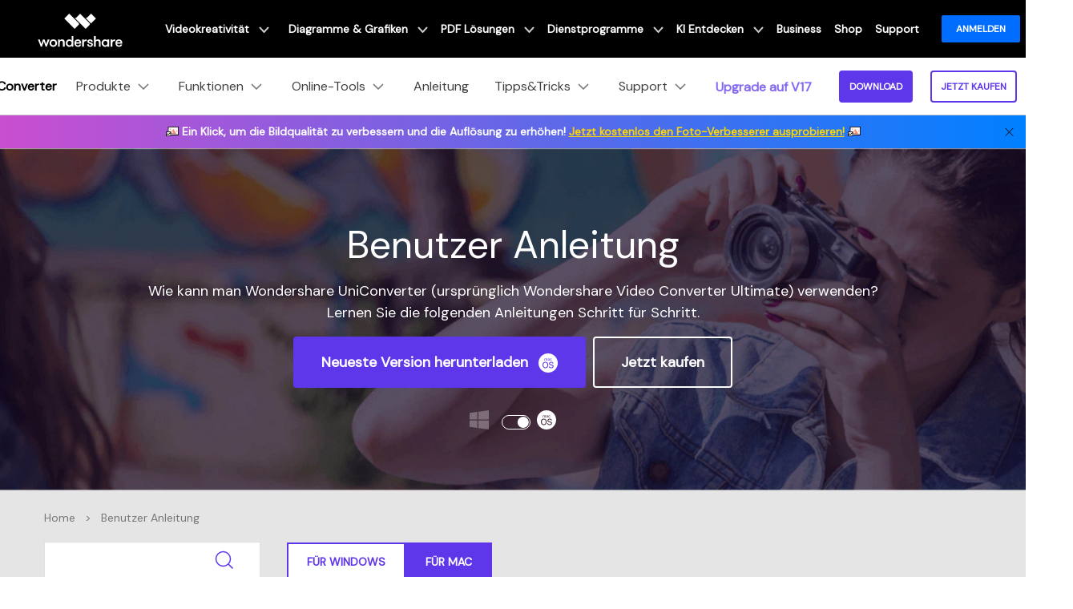

--- FILE ---
content_type: text/html
request_url: https://uniconverter.wondershare.de/guide/dvd-converter-mac.html
body_size: 33340
content:
<!DOCTYPE html>
<html lang="de">
<head>
<!-- Google Tag Manager -->
<script>(function(w,d,s,l,i){w[l]=w[l]||[];w[l].push({'gtm.start':
new Date().getTime(),event:'gtm.js'});var f=d.getElementsByTagName(s)[0],
j=d.createElement(s),dl=l!='dataLayer'?'&l='+l:'';j.async=true;j.src=
'https://www.googletagmanager.com/gtm.js?id='+i+dl;f.parentNode.insertBefore(j,f);
})(window,document,'script','dataLayer','GTM-57FR6ZG');</script>
<!-- End Google Tag Manager --><meta charset="utf-8">
<meta http-equiv="X-UA-Compatible" content="IE=edge">
<meta name="viewport" content="width=device-width, initial-scale=1, maximum-scale=1, user-scalable=0">
<meta name="renderer" content="webkit">
<title>Wie kann man DVD zu Video auf einem Mac konvertieren</title>
<meta name="description" content="Wie man DVD zu MP4 auf einem Mac konvertiert? Dieses Problem kann schnell und einfach mit dem Wondershare Uniconverter für Mac gelöst werden. Befolgen Sie die Schritte in dieser Anleitung, um DVD auf ihren Mac ohne Qualitätsverlust herunterzuladen." />
<meta property="og:site_name" content="Wondershare"/>
<meta property="og:type" content="article"/>
<meta property="og:url" content="https://uniconverter.wondershare.de/guide/dvd-converter-mac.html"/>
<link rel="canonical" href="https://uniconverter.wondershare.de/guide/dvd-converter-mac.html" />

<script src="https://neveragain.allstatics.com/2019/assets/vendor/pace.min.js"></script>
<link rel="shortcut icon" type="image/x-icon" href="https://images.wondershare.com/videoconverter/uniconverter-favicon.ico">
<link rel="stylesheet" href="https://neveragain.allstatics.com/2019/assets/style/bootstrap-uniconverter.min.css" title="uniconverter">
<link rel="stylesheet" href="https://fonts.googleapis.com/css2?family=DM+Sans&display=swap">
<style>
body, h1, h2, h3, h4, h5, h6, .h1, .h2, .h3, .h4, .h5, .h6 {font-family: 'DM Sans', sans-serif, -apple-system, blinkmacsystemfont, 'Segoe UI', roboto, 'Helvetica Neue', arial, 'Noto Sans', sans-serif, 'Apple Color Emoji', 'Segoe UI Emoji', 'Segoe UI Symbol', 'Noto Color Emoji';}
</style>
<style>
a{color:#5e37ea;text-decoration:none;background-color:transparent}
a:hover{color:#2b169e;text-decoration:underline}
.table-primary,.table-primary>td,.table-primary>th{background-color:#f6f0ff}
.table-primary tbody+tbody,.table-primary td,.table-primary th,.table-primary thead th{border-color:#e4d6ff}
.table-hover .table-primary:hover{background-color:#f6f0ff}
.table-hover .table-primary:hover>td,.table-hover .table-primary:hover>th{background-color:#f6f0ff}
.table-secondary,.table-secondary>td,.table-secondary>th{background-color:#fff6f0}
.table-secondary tbody+tbody,.table-secondary td,.table-secondary th,.table-secondary thead th{border-color:#ffe8db}
.table-hover .table-secondary:hover{background-color:#fff6f0}
.table-hover .table-secondary:hover>td,.table-hover .table-secondary:hover>th{background-color:#fff6f0}
.form-control:focus{color:#495057;background-color:#fff;border-color:#ab8aff;outline:0;box-shadow:inset 0 1px 1px rgba(0,0,0,.075),0 0 0 .2rem rgba(94,55,234,.25)}
.form-control:-ms-input-placeholder{color:#a0a0a0;opacity:1}
.form-control::placeholder{color:#a0a0a0;opacity:1}
.btn-primary{border-color:#5e37ea;background-color:#5e37ea;box-shadow:none;color:#fff}
.btn-primary:hover{border-color:#2b169e;background-color:#2b169e;color:#fff}
.btn-primary.focus,.btn-primary:focus{border-color:#2b169e;background-color:#2b169e;box-shadow:none,0 0 0 .2rem rgba(43 ,22,158,.5);color:#fff}
.btn-primary.disabled,.btn-primary:disabled{border-color:#e4d6ff;background-color:#e4d6ff;color:#fff}
.btn-primary:not(:disabled):not(.disabled).active,.btn-primary:not(:disabled):not(.disabled):active,.show>.btn-primary.dropdown-toggle{border-color:#2b169e;background-color:#2b169e;color:#fff}
.btn-primary:not(:disabled):not(.disabled).active:focus,.btn-primary:not(:disabled):not(.disabled):active:focus,.show>.btn-primary.dropdown-toggle:focus{box-shadow:inset 0 3px 5px rgba(0,0,0,.125),0 0 0 .2rem rgba(43 ,22,158,.5)}
.btn-secondary{border-color:#fa6637;background-color:#fa6637;box-shadow:none;color:#fff}
.btn-secondary:hover{border-color:#ad2e15;background-color:#ad2e15;color:#fff}
.btn-secondary.focus,.btn-secondary:focus{border-color:#ad2e15;background-color:#ad2e15;box-shadow:none,0 0 0 .2rem rgba(173,46,21,.5);color:#fff}
.btn-secondary.disabled,.btn-secondary:disabled{border-color:#ffe8db;background-color:#ffe8db;color:#fff}
.btn-secondary:not(:disabled):not(.disabled).active,.btn-secondary:not(:disabled):not(.disabled):active,.show>.btn-secondary.dropdown-toggle{border-color:#ad2e15;background-color:#ad2e15;color:#fff}
.btn-secondary:not(:disabled):not(.disabled).active:focus,.btn-secondary:not(:disabled):not(.disabled):active:focus,.show>.btn-secondary.dropdown-toggle:focus{box-shadow:inset 0 3px 5px rgba(0,0,0,.125),0 0 0 .2rem rgba(173,46,21,.5)}
.btn-outline-primary{border-color:#5e37ea;color:#5e37ea}
.btn-outline-primary:hover{border-color:#5e37ea;background-color:#5e37ea;color:#fff}
.btn-outline-primary.focus,.btn-outline-primary:focus{box-shadow:0 0 0 .2rem rgba(43 ,22,158,.5)}
.btn-outline-primary.disabled,.btn-outline-primary:disabled{background-color:transparent;color:#e4d6ff}
.btn-outline-primary:not(:disabled):not(.disabled).active,.btn-outline-primary:not(:disabled):not(.disabled):active,.show>.btn-outline-primary.dropdown-toggle{border-color:#2b169e;background-color:#2b169e;color:#fff}
.btn-outline-primary:not(:disabled):not(.disabled).active:focus,.btn-outline-primary:not(:disabled):not(.disabled):active:focus,.show>.btn-outline-primary.dropdown-toggle:focus{box-shadow:inset 0 3px 5px rgba(0,0,0,.125),0 0 0 .2rem rgba(43 ,22,158,.5)}
.btn-outline-secondary{border-color:#fa6637;color:#fa6637}
.btn-outline-secondary:hover{border-color:#fa6637;background-color:#fa6637;color:#fff}
.btn-outline-secondary.focus,.btn-outline-secondary:focus{box-shadow:0 0 0 .2rem rgba(173,46,21,.5)}
.btn-outline-secondary.disabled,.btn-outline-secondary:disabled{background-color:transparent;color:#ffe8db}
.btn-outline-secondary:not(:disabled):not(.disabled).active,.btn-outline-secondary:not(:disabled):not(.disabled):active,.show>.btn-outline-secondary.dropdown-toggle{border-color:#ad2e15;background-color:#ad2e15;color:#fff}
.btn-outline-secondary:not(:disabled):not(.disabled).active:focus,.btn-outline-secondary:not(:disabled):not(.disabled):active:focus,.show>.btn-outline-secondary.dropdown-toggle:focus{box-shadow:inset 0 3px 5px rgba(0,0,0,.125),0 0 0 .2rem rgba(173,46,21,.5)}
.bg-primary{background-color:#5e37ea!important}
a.bg-primary:focus,a.bg-primary:hover,button.bg-primary:focus,button.bg-primary:hover{background-color:#2b169e!important}
.bg-secondary{background-color:#fa6637!important}
a.bg-secondary:focus,a.bg-secondary:hover,button.bg-secondary:focus,button.bg-secondary:hover{background-color:#ad2e15!important}
.border-primary{border-color:#5e37ea!important}
.border-secondary{border-color:#fa6637!important}
.text-primary{color:#5e37ea!important}
a.text-primary:focus,a.text-primary:hover{color:#2b169e!important}
.text-secondary{color:#fa6637!important}
a.text-secondary:focus,a.text-secondary:hover{color:#ad2e15!important}
.bg-primary-1{background-color:#0d0752!important}
.bg-primary-2{background-color:#2b169e!important}
.bg-primary-3{background-color:#5e37ea!important}
.bg-primary-4{background-color:#ab8aff!important}
.bg-primary-5{background-color:#e4d6ff!important}
.bg-primary-6{background-color:#f6f0ff!important}
.text-primary-1{color:#0d0752!important}
.text-primary-2{color:#2b169e!important}
.text-primary-3{color:#5e37ea!important}
.text-primary-4{color:#ab8aff!important}
.text-primary-5{color:#e4d6ff!important}
.text-primary-6{color:#f6f0ff!important}
.border-primary-1{border-color:#0d0752!important}
.border-primary-2{border-color:#2b169e!important}
.border-primary-3{border-color:#5e37ea!important}
.border-primary-4{border-color:#ab8aff!important}
.border-primary-5{border-color:#e4d6ff!important}
.border-primary-6{border-color:#f6f0ff!important}
.bg-secondary-1{background-color:#610f06!important}
.bg-secondary-2{background-color:#ad2e15!important}
.bg-secondary-3{background-color:#5e37ea!important}
.bg-secondary-4{background-color:#ffad8a!important}
.bg-secondary-5{background-color:#ffe8db!important}
.bg-secondary-6{background-color:#fff6f0!important}
.text-secondary-1{color:#610f06!important}
.text-secondary-2{color:#ad2e15!important}
.text-secondary-3{color:#5e37ea!important}
.text-secondary-4{color:#ffad8a!important}
.text-secondary-5{color:#ffe8db!important}
.text-secondary-6{color:#fff6f0!important}
.border-secondary-1{border-color:#610f06!important}
.border-secondary-2{border-color:#ad2e15!important}
.border-secondary-3{border-color:#5e37ea!important}
.border-secondary-4{border-color:#ffad8a!important}
.border-secondary-5{border-color:#ffe8db!important}
.border-secondary-6{border-color:#fff6f0!important}
</style><link rel="stylesheet" href="https://videoconverter.wondershare.com/css/uniconverter-common.css" />
<link href="https://videoconverter.wondershare.com/style2017/support.css" rel="stylesheet" type="text/css" />
<style>
.system-switch .sys {opacity: .3;}
.system-switch .sys.active {opacity: 1;}
.custom-switch .custom-control-label::before {width: 2.25rem;height: 1.125rem;background-color: transparent;border-radiust: 0.75rem;border: 1px solid #ffffff;}
.custom-switch .custom-control-label::after {width: 0.875rem;height: 0.875rem;top: 0.375rem;left: -2.05rem;background-color: #ffffff;}
.custom-switch .custom-control-input:checked ~ .custom-control-label::before {background-color: transparent;border-color: #ffffff;}
.custom-switch .custom-control-input:checked ~ .custom-control-label::after {background-color: #ffffff;transform: translateX(1.05rem);}
a {color: inherit;}
.article-banner {background-image: url(https://images.wondershare.com/videoconverter/resource/guide_banner.png);background-repeat: no-repeat;background-position: center;background-size: cover;}
.line {display: inline-block;background-color: #5E37EA;width: 0.3125rem;height: 1.5rem;}
.page-item {margin-right: 0.4375rem;}
.page-link {color: #6D757D;}
.accordion-style [role=tab][aria-expanded=false] i {-webkit-transform: rotate(-90deg);transform: rotate(-90deg);}
.accordion-style [role=tab][aria-expanded=true] .title {color: #5E37EA;}
.guide_fr_cont {float: none;width: 100%;margin-top: 0;}
 @media (max-width: 576px) {
.guide_fr_cont img {width: 100%}
h1, .display-3 {font-size: 2.25rem;}
.display-4 {font-size: 2rem;}}
.guide_fr_cont a {color:#5E37EA}
.guide_fr_cont li:before{background:#5E37EA}
.guide_fr_cont h1,.guide_fr_cont h2,.guide_fr_cont h3{color: #0D0752;}
.guide_fr_cont img {max-width: 100%;}
.guide_fr_cont .strong{font-weight: bold;}
.guide_fr_cont h3 .step{background:#0D0752}
.guide_fr_cont h3 .step{width:auto;height:auto;padding:0 8px;}
</style>
<script type="text/javascript">
            var CHANNEL_ID = "1031";
            var SITE_ID = "106";
            var CMS_LANGUAGE = "de";
            var TEMPLATE_ID = "10002667";
            var PAGE_ID = "48451";
            var TEMPLATE_MODULE = "article";
            var TEMPLATE_TYPE = "content";
</script></head><body data-pro="uniconverter" data-cat="template" data-nav="basic" data-sys="auto" data-dev="auto" data-lan="en">
<!-- Google Tag Manager (noscript) -->
<noscript><iframe src="https://www.googletagmanager.com/ns.html?id=GTM-57FR6ZG"
height="0" width="0" style="display:none;visibility:hidden"></iframe></noscript>
<!-- End Google Tag Manager (noscript) --><!-- 头部公共样式块 -->
<link rel="stylesheet" href="https://neveragain.allstatics.com/2019/assets/style/wsc-header-footer-2020.min.css" />
<link rel="stylesheet" href="https://www.wondershare.com/assets/header-footer-2021.css">
<style>
@media ((min-width: 1280px)){ 
    .wsc-header2020-navbar-nav-toggle.creativity.creativity-en {min-width: 640px;}
	.wsc-header2020-navbar-nav-toggle.diagram-grahics, .wsc-header2020-navbar-nav-toggle.diagram-graphics,.wsc-header2020-navbar-nav-toggle.utility {min-width: 400px;width:auto;}
      .wsc-header2020-navbar-nav-toggle.explore-ai {min-width: 445px;}
}
</style>
<style>
    /* 倒计时 Banner 样式 */
    .countdown-banner-new {
      position: relative;
      width: 100%;
      height: 64px;
      background: url(https://images.wondershare.com/videoconverter/v17index/sys17/current-bg.png) no-repeat center/cover #000;
      overflow: hidden;
      display: flex;
      align-items: center;
      justify-content: center;
    }

    .countdown-container-new {
      position: relative;
      z-index: 10;
      display: flex;
      align-items: center;
      gap: 24px;
    }

    /* 标题样式 */
    .countdown-title-wrapper-new {
      display: flex;
      align-items: center;
    }

    .countdown-title-new {
      display: flex;
      align-items: center;
      gap: 8px;
    }

    .star-icon-new {
      flex-shrink: 0;
    }

    .title-text-new {
      font-family: 'Antonio', sans-serif;
      font-weight: 700;
      font-size: 40px;
      background: linear-gradient(125deg, #6BFDE7 12%, #FFEEC9 37%, #FDF0EA 63%, #F2CDFF 83%);
      -webkit-background-clip: text;
      -webkit-text-fill-color: transparent;
      background-clip: text;
      white-space: nowrap;
    }

    /* 倒计时单元 */
    .countdown-units-new {
      display: flex;
      align-items: center;
      gap: 4px;
    }

    .countdown-unit-new {
      display: flex;
      flex-direction: row;
      align-items: center;
      justify-content: center;
      gap: 4px;
    }

    .countdown-box-new {
      width: 60px;
      height: 38px;
      line-height: 38px;
      background: rgba(255, 255, 255, 0.1);
      border-radius: 4px;
      display: flex;
      align-items: center;
      justify-content: center;
    }

    .countdown-value-new {
      font-family: 'Poppins', sans-serif;
      font-weight: 500;
      font-size: 32px;
      letter-spacing: -0.03125em;
      color: transparent;
      background: linear-gradient(125deg, #6BFDE7 12%, #FFEEC9 37%, #FDF0EA 63%, #F2CDFF 83%);
      -webkit-background-clip: text;
      -webkit-text-fill-color: transparent;
      background-clip: text;
    }

    .countdown-label-new {
      font-family: 'Messina Sans', sans-serif;
      font-weight: 400;
      font-size: 18px;
      line-height: 0.55em;
      text-align: center;
      color: #FFFFFF;
    }

    /* 按钮样式 */
    .countdown-btn-new {
      display: flex;
      align-items: center;
      justify-content: center;
      padding: 9px 24px;
      background: linear-gradient(270deg, #FF0E0E -11.14%, #BD00FF 44.24%, #3300FF 99.4%),
        linear-gradient(180deg, rgba(255, 255, 255, 0.455) -3.54%, rgba(255, 255, 255, 0) 96.32%);
      border-radius: 36.47px;
      transition: all 0.3s ease;

      text-decoration: none;
    }

    .countdown-btn-new:hover {
      color: #2b169e;
      text-decoration: none
    }

    .countdown-btn-new span {
      font-family: 'HarmonyOS Sans', sans-serif;
      font-weight: 700;
      font-size: 14px;
      line-height: 1.57em;
      text-align: center;
      color: #FFFFFF;
      text-decoration: none;
    }


    /* 响应式设计 */
    @media (max-width: 1280px) {
      .countdown-banner-new {
        display: none;
      }
    }
  </style>
<style>
.animate-scale {
    animation: animate-scale 2s infinite ease-in-out;
    transition: all .2s;
    max-width: min-content;
  }
  @keyframes animate-scale {
    0% {
      transform: scale(.8);
    }
    30% {
      transform: scale(1);
    }
    100% {
      transform: scale(.8);
    }
  }
  .wsc-header2020 .wsc-header2020-navbar-uniconverter .wsc-header2020-navbar-linkBtn { font-size: 12px; line-height: 18px; font-weight: 700; padding: 9px 11px; border-radius: 4px; background-color: #5E37EA; border: 2px solid #5E37EA; color: #FFFFFF; }
  .wsc-header2020 .wsc-header2020-navbar-uniconverter .wsc-header2020-navbar-linkBtn-outline { font-size: 12px; line-height: 18px; font-weight: 700; padding: 9px 11px; border-radius: 4px; border: 2px solid #5E37EA; color: #5E37EA; }
  .wsc-header2020 .wsc-header2020-navbar-uniconverter .wsc-header2020-navbar-linkBtn-outline:hover { background-color: #5E37EA; }
  .wsc-header2020 .wsc-header2020-dropdownMenuBody-item-recom { max-width: fit-content; margin-bottom: 8px; }
  .wsc-header2020 .wsc-header2020-dropdownMenuBody-item-recom .wsc-header2020-dropdownMenuBody-list { display: block; margin-top: -8px; margin-bottom: -8px; padding-left: 24px; }
  .wsc-header2020 .wsc-header2020-dropdownMenuBody-item-recom .wsc-header2020-dropdownMenuBody-list li .wsc-header2020-dropdownMenuBody-recom-item { width: 320px; display: flex; align-items: center; border-radius: 6px; padding: 16px 16px 16px 10px; position: relative; overflow: hidden; white-space: normal; }
  .wsc-header2020 .wsc-header2020-dropdownMenuBody-item-recom .wsc-header2020-dropdownMenuBody-list li .wsc-header2020-dropdownMenuBody-recom-item .recom-img { flex-shrink: 0; margin-right: 10px; max-width: 100%; height: auto; }
  .wsc-header2020 .wsc-header2020-dropdownMenuBody-item-recom .wsc-header2020-dropdownMenuBody-list li .wsc-header2020-dropdownMenuBody-recom-item h6 { color: #000000; line-height: 1; letter-spacing: -0.02em; margin-bottom: 4px; }
  .wsc-header2020 .wsc-header2020-dropdownMenuBody-item-recom .wsc-header2020-dropdownMenuBody-list li .wsc-header2020-dropdownMenuBody-recom-item span { font-size: 12px; font-weight: 400 !important; color: #666666; }
  .wsc-header2020 .wsc-header2020-dropdownMenuBody-item-recom .wsc-header2020-dropdownMenuBody-list li .wsc-header2020-dropdownMenuBody-recom-item .recom-tag { min-width: 36px; display: flex; align-items: center; justify-content: center; color: #FFFFFF; padding: 2px 5px; font-size: 12px; line-height: 1; font-weight: 700; border-radius: 0 6px; position: absolute; top: 0; right: 0; }
  .wsc-header2020 .wsc-header2020-dropdownMenuBody-item-recom .wsc-header2020-dropdownMenuBody-list li .wsc-header2020-dropdownMenuBody-recom-item .recom-tag.new { background: linear-gradient(90deg, #FF72E0 0%, #9062FF 55.21%, #5790FF 100%); }
  .wsc-header2020 .wsc-header2020-dropdownMenuBody-item-recom .wsc-header2020-dropdownMenuBody-list li .wsc-header2020-dropdownMenuBody-recom-item .recom-tag.hot { background: #FF5621; }
  .wsc-header2020 .wsc-header2020-dropdownMenuBody-item-recom .wsc-header2020-dropdownMenuBody-list li .wsc-header2020-dropdownMenuBody-recom-item:hover { text-decoration: none; }
  .wsc-header2020 .wsc-header2020-dropdownMenuBody-item-recom .wsc-header2020-dropdownMenuBody-list li .wsc-header2020-dropdownMenuBody-recom-item:hover h6 { color: #5E37EA; text-decoration: underline; }
  .wsc-header2020 .wsc-header2020-dropdownMenuBody-item-features { display: block; }
  .wsc-header2020 .wsc-header2020-dropdownMenuBody-item-features .wsc-header2020-dropdownMenuBody-list { display: block; padding-left: 24px; }
  .wsc-header2020 .wsc-header2020-navbar-solutions .wsc-header2020-dropdownMenuBody-box .wsc-header2020-dropdownMenuBody-title { margin-bottom: 0; }
  .wsc-header2020 .wsc-header2020-navbar-solutions .wsc-header2020-dropdownMenuBody-box .wsc-header2020-dropdownMenuBody-title h6 { margin-bottom: 0; }
  .wsc-header2020 .wsc-header2020-navbar-solutions .wsc-header2020-dropdown-learnMore .wsc-header2020-navbar-linkBtn-outline { margin: 0; }
  .wsc-header2020 .wsc-header2020-navbar-support .wsc-header2020-dropdownMenuBody-box .wsc-header2020-dropdownMenuBody-list { display: block; margin-top: -12px; margin-bottom: -12px; padding: 0 8px 0 0; white-space: normal; }
  .wsc-header2020 .wsc-header2020-navbar-support .wsc-header2020-dropdownMenuBody-box .wsc-header2020-dropdownMenuBody-list li { padding-top: 12px; padding-bottom: 12px; border-bottom: 1px solid rgba(0, 0, 0, 0.2); }
  @media (min-width: 1280px) {
    .wsc-header2020 .wsc-header2020-navbar-features .wsc-header2020-dropdownMenu-body .wsc-header2020-dropdownMenuBody-content { justify-content: flex-start; }
    .wsc-header2020 .wsc-header2020-dropdownMenuBody-item-recom { margin-right: 30px; margin-bottom: 0; }
    .wsc-header2020 .wsc-header2020-dropdownMenuBody-item-features { display: flex; max-width: fit-content; align-items: self-start; }
    .wsc-header2020 .wsc-header2020-dropdownMenuBody-item-features .wsc-header2020-dropdownMenu-body { padding: 0; padding-top: 18px; }
    .wsc-header2020 .wsc-header2020-dropdownMenuBody-item-features .wsc-header2020-dropdownMenu-body .wsc-header2020-dropdownMenuBody-list { display: flex; flex-wrap: wrap; margin: -12px -32px; }
    .wsc-header2020 .wsc-header2020-dropdownMenuBody-item-features .wsc-header2020-dropdownMenu-body .wsc-header2020-dropdownMenuBody-list li { flex: 30%; max-width: 30%; padding: 12px 32px; }
    .wsc-header2020 .wsc-header2020-dropdownMenu-body .wsc-header2020-dropdownMenuBody-list li a { display: inline-flex; align-items: center; transition: all .2s; }
    .wsc-header2020 .wsc-header2020-dropdownMenu-body .wsc-header2020-dropdownMenuBody-list li a img { flex-shrink: 0; margin-right: 8px; }
    .wsc-header2020 .wsc-header2020-dropdownMenu-body .wsc-header2020-dropdownMenuBody-list li a:hover { font-weight: 700; text-decoration: underline; color: #5E37EA; }
    .wsc-header2020 .wsc-header2020-dropdownMenuBody-item-features .wsc-header2020-dropdownMenuTabs-content { width: 190px; height: 216px; padding: 0 32px 0 0; margin-right: 32px; border-right: 1px solid rgba(0, 0, 0, 0.2); }
    .wsc-header2020 .wsc-header2020-dropdownMenuBody-item-features .wsc-header2020-dropdownMenuTabs-content .wsc-header2020-dropdownMenu-tabs { margin: -5px 0; }
    .wsc-header2020 .wsc-header2020-dropdownMenuBody-item-features .wsc-header2020-dropdownMenuTabs-content .wsc-header2020-dropdownMenu-tabs .wsc-header2020-dropdownMenuTabs-item { padding: 5px 0; }
    .wsc-header2020 .wsc-header2020-dropdownMenuBody-item-features .wsc-header2020-dropdownMenuTabs-content .wsc-header2020-dropdownMenu-tabs .wsc-header2020-dropdownMenuTabs-item .wsc-header2020-dropdownMenuTabs-nav { padding: 19px 24px; color: #000000; font-size: 18px; line-height: 1; font-weight: 700; border-radius: 10px; opacity: 1; }
    .wsc-header2020 .wsc-header2020-dropdownMenuBody-item-features .wsc-header2020-dropdownMenuTabs-content .wsc-header2020-dropdownMenu-tabs .wsc-header2020-dropdownMenuTabs-item:nth-child(1) .wsc-header2020-dropdownMenuTabs-nav:hover { color: #5E37EA; }
    .wsc-header2020 .wsc-header2020-dropdownMenuBody-item-features .wsc-header2020-dropdownMenuTabs-content .wsc-header2020-dropdownMenu-tabs .wsc-header2020-dropdownMenuTabs-item:nth-child(1) .wsc-header2020-dropdownMenuTabs-nav[aria-expanded="true"] { color: #5E37EA; background: linear-gradient(89.68deg, #E1DEFF 1.72%, #F4F3FF 99.93%); }
    .wsc-header2020 .wsc-header2020-dropdownMenuBody-item-features .wsc-header2020-dropdownMenuTabs-content .wsc-header2020-dropdownMenu-tabs .wsc-header2020-dropdownMenuTabs-item:nth-child(2) .wsc-header2020-dropdownMenuTabs-nav:hover { color: #FF60F9; }
    .wsc-header2020 .wsc-header2020-dropdownMenuBody-item-features .wsc-header2020-dropdownMenuTabs-content .wsc-header2020-dropdownMenu-tabs .wsc-header2020-dropdownMenuTabs-item:nth-child(2) .wsc-header2020-dropdownMenuTabs-nav[aria-expanded="true"] { color: #FF60F9; background: linear-gradient(89.68deg, #FADBF3 1.72%, #FFEFFC 99.93%); }
    .wsc-header2020 .wsc-header2020-dropdownMenuBody-item-features .wsc-header2020-dropdownMenuTabs-content .wsc-header2020-dropdownMenu-tabs .wsc-header2020-dropdownMenuTabs-item:nth-child(3) .wsc-header2020-dropdownMenuTabs-nav:hover { color: #FFAB2B; }
    .wsc-header2020 .wsc-header2020-dropdownMenuBody-item-features .wsc-header2020-dropdownMenuTabs-content .wsc-header2020-dropdownMenu-tabs .wsc-header2020-dropdownMenuTabs-item:nth-child(3) .wsc-header2020-dropdownMenuTabs-nav[aria-expanded="true"] { color: #FFAB2B; background: linear-gradient(89.68deg, #FFEDD1 1.72%, #FFF5E8 99.93%); }
    .wsc-header2020 .wsc-header2020-navbar-solutions .wsc-header2020-dropdownMenuBody-box { padding-top: 0; padding-bottom: 0; }
    .wsc-header2020 .wsc-header2020-navbar-solutions .wsc-header2020-dropdownMenuBody-box .wsc-header2020-dropdownMenuBody-title h6 { font-size: 18px; font-weight: 700; line-height: 1; }
    .wsc-header2020 .wsc-header2020-navbar-solutions .wsc-header2020-dropdownMenuBody-box .wsc-header2020-dropdownMenuBody-list { margin-top: -12px; margin-bottom: -12px; }
    .wsc-header2020 .wsc-header2020-navbar-solutions .wsc-header2020-dropdownMenuBody-box .wsc-header2020-dropdownMenuBody-list li { padding: 12px 0; }
    .wsc-header2020 .wsc-header2020-navbar-solutions .wsc-header2020-dropdownMenuBody-box .wsc-header2020-dropdownMenuBody-list li a { display: inline-flex; align-items: center; font-size: 16px; line-height: 1; color: #444444; position: relative; transition: all .2s; }
    .wsc-header2020 .wsc-header2020-navbar-solutions .wsc-header2020-dropdownMenuBody-box .wsc-header2020-dropdownMenuBody-list li a:hover { text-decoration: underline; font-weight: 700; color: #5E37EA; }
    .wsc-header2020 .wsc-header2020-navbar-support .wsc-header2020-dropdownMenuBody-item { max-width: 75%; }
    .wsc-header2020 .wsc-header2020-navbar-support .wsc-header2020-dropdownMenuBody-box .wsc-header2020-dropdownMenuBody-list { display: flex; flex-wrap: wrap; padding: 0; }
    .wsc-header2020 .wsc-header2020-navbar-support .wsc-header2020-dropdownMenuBody-box .wsc-header2020-dropdownMenuBody-list li { flex: auto; max-width: 316px; padding: 28px 24px; border: 0; white-space: normal; }
    .wsc-header2020 .wsc-header2020-navbar-support .wsc-header2020-dropdownMenuBody-box .wsc-header2020-dropdownMenuBody-list li a { display: block; }
    .wsc-header2020 .wsc-header2020-navbar-support .wsc-header2020-dropdownMenuBody-box .wsc-header2020-dropdownMenuBody-list li a h6 { font-size: 18px; line-height: 1; margin-bottom: 12px; position: relative; }
    .wsc-header2020 .wsc-header2020-navbar-support .wsc-header2020-dropdownMenuBody-box .wsc-header2020-dropdownMenuBody-list li a h6::after { content: '>'; opacity: 0; margin-left: 4px; }
    .wsc-header2020 .wsc-header2020-navbar-support .wsc-header2020-dropdownMenuBody-box .wsc-header2020-dropdownMenuBody-list li a span { font-size: 14px; line-height: 21px; font-weight: 400; color: #444444; }
    .wsc-header2020 .wsc-header2020-navbar-support .wsc-header2020-dropdownMenuBody-box .wsc-header2020-dropdownMenuBody-list li a:hover { text-decoration: none; }
    .wsc-header2020 .wsc-header2020-navbar-support .wsc-header2020-dropdownMenuBody-box .wsc-header2020-dropdownMenuBody-list li a:hover h6 { text-decoration: underline; }
    .wsc-header2020 .wsc-header2020-navbar-support .wsc-header2020-dropdownMenuBody-box .wsc-header2020-dropdownMenuBody-list li a:hover h6::after { opacity: 1; }
    .wsc-header2020 .wsc-header2020-navbar-support .wsc-header2020-dropdownMenuBody-box .wsc-header2020-dropdownMenuBody-list li a:hover span { font-weight: 400; color: #444444; }
    .wsc-header2020 .feature-list{display: flex;flex-wrap: wrap;}
    .wsc-header2020 .feature-list li{flex:50%;max-width:50%;font-size:16px;}
    .wsc-header2020 .feature-item{max-width:38%;}
    .wsc-header2020 .feature-item .wsc-header2020-dropdownMenuBody-box{padding:0 0 0 24px;}
  }
  .learn-more{font-weight:700;color:#5E37EA!important;}
  .appbox{
    position: fixed;
    background: #fff;
    bottom: 0;
    left: 0;
    width: 100%;
    z-index: 9;
  }
   @media (max-width: 1279.98px) {
  	.wsc-header2020 .wsc-header2020-navbar-main .wsc-header2020-navbar-content {justify-content: flex-start;}
  		.wsc-header2020 .wsc-header2020-navbar-main .wsc-header2020-navbar-brand img {margin-left: 0;}
    .wsc-header2020 .wsc-header2020-navbar-main .wsc-header2020-mobile-button {display: inline-block;position: absolute;top: 50%;right: 60px;transform: translateY(-50%);background-color: #5E37EA;border-radius: 6px;color: #fff;font-size: 14px;line-height: 1.4;letter-spacing: -0.32px;padding: 8px 16px;font-weight: 700;text-decoration: none;}
  }
  @media (min-width: 1280px) {
  	.wsc-header2020 .wsc-header2020-navbar-main .wsc-header2020-mobile-button {display: none;}
    .wsc-header2020 .wsc-header2020-dropdownMenu-body {
        padding: 40px 0 96px;
    }
    .wsc-header2020 .wsc-header2020-navbar-dropdown.wsc-header2020-navbar-solutions .wsc-header2020-dropdownMenu-body {
      padding: 40px 0 40px;
    }
    .wsc-header2020 .wsc-header2020-online-pc-button {position: absolute;left: 0;bottom: 0;width: 100%;height: 56px;background-color: rgba(120, 89, 246, 1);color: #fff;font-size: 18px;line-height: 1.56;text-decoration: none;display: flex;align-items: center;justify-content: center;font-weight: 700;transition:none;}
    .wsc-header2020 .wsc-header2020-online-pc-button span {position: relative;padding-right: 34px;}
    .wsc-header2020 .wsc-header2020-online-pc-button span::before {content: '';position: absolute;right: 0;;width: 24px;height: 24px;background: url("data:image/svg+xml,%0A%3Csvg width='24' height='24' viewBox='0 0 24 24' fill='none' xmlns='http://www.w3.org/2000/svg'%3E%3Cpath d='M4 16.6428V20.0714H20V16.6428' stroke='white' stroke-width='2'/%3E%3Cpath d='M11.9999 2.92847V14.357M11.9999 14.357L17.7142 9.79863M11.9999 14.357L6.28564 9.79863' stroke='white' stroke-width='2'/%3E%3C/svg%3E%0A");transition: transform 0.3s ease;animation: headerArrawMoveTop 1s infinite;}
  }
</style>

<div class="appbox text-left sys-ios">
  <div class="py-2 px-3" style="background: #F7F7F7;">
    <div class="d-flex align-items-center justify-content-between">
      <div class="d-flex align-items-center">
        <i onclick="document.querySelector('.appbox').style.display = 'none'" style="margin-right: 10px;">
          <svg class="wsc-svg-symbol-close" xmlns="http://www.w3.org/2000/svg" viewBox="0 0 32 32" width="12" height="12" fill="none" stroke="#5a5b64" stroke-linecap="butt" stroke-linejoin="bevel" stroke-width="2">
            <path d="M2 30 L30 2 M30 30 L2 2"></path>
          </svg>
        </i>
        <div class="d-flex align-items-center">
         <!-- <img src="https://neveragain.allstatics.com/2019/assets/icon/logo/anismall-square.svg" alt="AniSmall" width="34" height="34" style="margin-right: 7px;">
          <div>
            <div style="color: #000000; font-size: 12px; font-weight: bold; line-height: 1; margin-bottom: 4px;">AniSmall für iOS</div>
            <div style="color: #848489; font-size: 12px; line-height: 1;">Videos & Audios konvertieren und komprimieren.</div> -->
            <img src="https://images.wondershare.com/videoconverter/2025/UniConverter-square.png" alt="UniConverter" width="34" height="34" style="margin-right: 7px;">
          <div>
            <div style="color: #000000; font-size: 12px; font-weight: bold; line-height: 1; margin-bottom: 4px;">Free Online UniConverter</div>
            <div style="color: #848489; font-size: 12px; line-height: 1;">Kostenlose verlustfreie Online-Konvertierung von Audio, Video und Bildern.</div>
          </div>
        </div>
      </div>
      <!--<a href="https://apps.apple.com/app/apple-store/id1642281451?pt=169436&ct=vc-banner-de&mt=8" style="text-decoration: none; padding: 6px 12px; background: #0061FF; color: #FFFFFF; font-size: 12px; font-weight: bold; line-height: 1; border-radius: 40px;">Öffnen</a>-->
      <a href="https://uniconverter.wondershare.de/convert-video.html" style="text-decoration: none; padding: 6px 12px; background: #0061FF; color: #FFFFFF; font-size: 12px; font-weight: bold; line-height: 1; border-radius: 40px;">Öffnen</a>
    </div>
  </div>
</div>
<header class="wsc-header2020">
  <nav class="wsc-header2020-navbar-master wsc-header202004-navbar-wondershare">
    <div class="wsc-header2020-container">
      <div class="wsc-header2020-navbar-content">
        <div class="wsc-header2020-navbar-brand">
          <a href="https://www.wondershare.de/" target="_blank" rel="noopener"><span style="display: none;">wondershare</span></a>
        </div>

        <button class="wsc-header2020-navbar-collapse-toggle" type="button" aria-expanded="false">
          <svg class="wsc-header2020-navbar-collapse-toggle-icon" width="24" height="24" viewBox="0 0 24 24"
            fill="none" xmlns="https://www.w3.org/2000/svg">
            <path d="M4 6H20M20 12L4 12M20 18H4" stroke="white" stroke-width="1.5"></path>
          </svg>
          <svg class="wsc-header2020-navbar-collapse-toggle-icon-close" width="24" height="24" viewBox="0 0 24 24"
            fill="none" xmlns="https://www.w3.org/2000/svg">
            <path d="M18 18L12 12M6 6L12 12M18 6L12 12M6 18L12 12" stroke="white" stroke-width="1.5"></path>
          </svg>
        </button>
           <div class="wsc-header2020-navbar-collapse">
            <ul class="wsc-header2020-navbar-nav active_menu">
               <!-- 一级导航头部公共块 -->
              <li class="wsc-header2020-navbar-item with-toggle"> <a class="wsc-header2020-navbar-link active_menu_a" href="javascript:">Videokreativität
  <svg class="ml-2" width="13" height="9" viewBox="0 0 13 9" fill="none" xmlns="https://www.w3.org/2000/svg">
    <path d="M12 1L6.5 7L1 1" stroke="currentColor" stroke-width="2"/>
  </svg>
  </a>
  <div class="wsc-header2020-navbar-nav-toggle creativity">
    <div class="row no-gutters px-4">
      <div class="left border-control">
        <div class="mb-4 font-size-small">Videokreativität</div>
        <a href="https://filmora.wondershare.de/" target="_blank" class="d-flex align-items-center mb-4"> <img src="https://neveragain.allstatics.com/2019/assets/icon/logo/filmora-square.svg" alt="wondershare filmora logo">
        <div class="pl-2"> <strong class="text-black">Filmora</strong>
          <div class="font-size-small">Intuitive Videobearbeitung. </div>
        </div>
        </a> <a href="https://uniconverter.wondershare.de/" target="_blank" class="d-flex align-items-center mb-4"> <img src="https://neveragain.allstatics.com/2019/assets/icon/logo/uniconverter-square.svg" alt="wondershare uniconverter logo">
        <div class="pl-2"> <strong class="text-black">UniConverter</strong>
          <div class="font-size-small">High-Speed-Medienkonvertierung. </div>
        </div>
        </a> <a href="https://dc.wondershare.de/" target="_blank" class="d-flex align-items-center mb-4"> <img src="https://neveragain.allstatics.com/2019/assets/icon/logo/democreator-square.svg" alt="wondershare democreator logo">
        <div class="pl-2"> <strong class="text-black">DemoCreator</strong>
          <div class="font-size-small">Bildschirmaufzeichnung.</div>
        </div>
        </a> <a href="https://pixcut.wondershare.com/" rel="nofollow" target="_blank" class="d-flex align-items-center mb-4"> <img src="https://neveragain.allstatics.com/2019/assets/icon/logo/pixcut-square.svg" alt="wondershare pixcut logo">
        <div class="pl-2"> <strong class="text-black">PixCut</strong>
          <div class="font-size-small">Sofortige Hintergrundentfernung.</div>
        </div>
        </a> <a href="https://anireel.wondershare.com/" rel="nofollow" target="_blank" class="d-flex align-items-center mb-4"> <img src="https://neveragain.allstatics.com/2019/assets/icon/logo/anireel-square.svg" alt="wondershare anireel logo">
        <div class="pl-2"> <strong class="text-black">Anireel</strong>
          <div class="font-size-small">Animierte Erklärvideo-Macher.</div>
        </div>
        </a> <a href="https://filmstock.wondershare.de/" target="_blank" class="d-flex align-items-center mb-4"> <img src="https://neveragain.allstatics.com/2019/assets/icon/logo/filmstock-square.svg" alt="wondershare filmstock logo">
        <div class="pl-2"> <strong class="text-black">Filmstock</strong>
          <div class="font-size-small">Videoeffekte, Musik und mehr. </div>
        </div>
        </a> <a href="https://www.wondershare.de/products-solutions/all-products.html#creativity" target="_blank" class="vap-btn mt-2">Alle Produkte anzeigen</a> </div>
      <div class="right">
        <div class="mt-lg-0 my-4 font-size-small">Entdecken</div>
        <ul class="list-unstyled explore">
          <li> <a href="https://www.wondershare.de/products-solutions/digital-creativity/" target="_blank" class="text-black">Übersicht</a> </li>
          <li> <a href="https://www.wondershare.de/products-solutions/digital-creativity/video.html" target="_blank" class="text-black">Video</a> </li>
          <li> <a href="https://www.wondershare.de/products-solutions/digital-creativity/photo.html" target="_blank" class="text-black">Foto</a> </li>
          <li> <a href="https://www.wondershare.com/creative-center.html" rel="nofollow" target="_blank" class="text-black">Kreativ-Center</a> </li>
        </ul>
      </div>
    </div>
  </div>
</li>
<li class="wsc-header2020-navbar-item with-toggle"> <a class="wsc-header2020-navbar-link active_menu_a" href="javascript:">Diagramme & Grafiken
  <svg class="ml-2" width="13" height="9" viewBox="0 0 13 9" fill="none" xmlns="https://www.w3.org/2000/svg">
    <path d="M12 1L6.5 7L1 1" stroke="currentColor" stroke-width="2"/>
  </svg>
  </a>
  <div class="wsc-header2020-navbar-nav-toggle diagram-grahics">
    <div class="row no-gutters px-4">
      <div class="left border-control">
        <div class="mb-4 font-size-small">Diagramme & Grafik-Produkte</div>
        <a href="https://www.edrawsoft.com/de/edraw-max/" rel="nofollow" target="_blank" class="d-flex align-items-center mb-4"> <img src="https://neveragain.allstatics.com/2019/assets/icon/logo/edraw-max-square.svg" width="40" height="40" alt="wondershare edrawmax logo">
        <div class="pl-2"> <strong class="text-black">EdrawMax</strong>
          <div class="font-size-small">Einfache Diagrammerstellung. </div>
        </div>
        </a> <a href="https://www.edrawsoft.com/de/edrawmind/" rel="nofollow" target="_blank" class="d-flex align-items-center mb-4"> <img src="https://neveragain.allstatics.com/2019/assets/icon/logo/edraw-mindmaster-square.svg" alt="wondershare EdrawMind logo">
        <div class="pl-2"> <strong class="text-black">EdrawMind</strong>
          <div class="font-size-small">Kollaboratives Mindmapping. </div>
        </div>
        </a> <a href="https://www.edrawsoft.com/de/edraw-project/" rel="nofollow" target="_blank" class="d-flex align-items-center mb-4"> <img src="https://neveragain.allstatics.com/2019/assets/icon/logo/edraw-project-square.svg" width="40" height="40" alt="wondershare edrawproj logo">
        <div class="pl-2"> <strong class="text-black">EdrawProj</strong>
          <div class="font-size-small">Gantt-Diagramm-Werkzeug.</div>
        </div>
        </a> <a href="https://www.wondershare.de/products-solutions/all-products.html#productivity" target="_blank" class="vap-btn mt-2">Alle Produkte anzeigen</a> </div>
      <div class="right">
        <div class="mt-lg-0 my-4 font-size-small">Entdecken</div>
        <ul class="list-unstyled explore">
          <li> <a href="https://www.wondershare.de/products-solutions/office-productivity/" target="_blank" class="text-black">Übersicht</a> </li>
          <li> <a href="https://www.edrawmax.com/templates/" rel="nofollow" target="_blank" class="text-black">Diagramm-Vorlagen</a> </li>
        </ul>
      </div>
    </div>
  </div>
</li>
<li class="wsc-header2020-navbar-item with-toggle"> <a class="wsc-header2020-navbar-link active_menu_a" href="javascript:">PDF Lösungen
  <svg class="ml-2" width="13" height="9" viewBox="0 0 13 9" fill="none" xmlns="https://www.w3.org/2000/svg">
    <path d="M12 1L6.5 7L1 1" stroke="currentColor" stroke-width="2"/>
  </svg>
  </a>
  <div class="wsc-header2020-navbar-nav-toggle pdf">
    <div class="row no-gutters px-4">
      <div class="left border-control">
        <div class="mb-4 font-size-small">Produkte zu PDF Lösungen</div>
        <a href="https://pdf.wondershare.de/" target="_blank" class="d-flex align-items-center mb-4"> <img src="https://neveragain.allstatics.com/2019/assets/icon/logo/pdfelement-square.svg" alt="wondershare pdfelement logo">
        <div class="pl-2"> <strong class="text-black">PDFelement</strong>
          <div class="font-size-small">PDF-Erstellung und -Bearbeitung. </div>
        </div>
        </a> <a href="https://pdf.wondershare.de/document-cloud/" target="_blank" class="d-flex align-items-center mb-4"> <img src="https://neveragain.allstatics.com/2019/assets/icon/logo/document-cloud-square.svg" alt="wondershare document cloud logo">
        <div class="pl-2"> <strong class="text-black">PDFelement Cloud</strong>
          <div class="font-size-small">Cloud-basiertes Dokumentenmanagement. </div>
        </div>
        </a> <a href="https://www.wondershare.de/products-solutions/all-products.html#document" target="_blank" class="vap-btn mt-2">Alle Produkte anzeigen</a> </div>
      <div class="right">
        <div class="mt-lg-0 my-4 font-size-small">Entdecken</div>
        <ul class="list-unstyled explore">
          <li> <a href="https://www.wondershare.de/products-solutions/office-productivity/" target="_blank" class="text-black">Übersicht</a> </li>
          <li> <a href="https://pdf.wondershare.de/ai-pdf-editor.html" target="_blank" class="text-black">PDF KI-Tools</a> </li>
          <li> <a href="https://pdf.wondershare.de/online-pdf.html" target="_blank" class="text-black">PDF Online-Tools</a> </li>
          <li> <a href="https://pdf.wondershare.de/free-pdf-templates.html" target="_blank" class="text-black">PDF-Vorlagen</a> </li>
        </ul>
      </div>
    </div>
  </div>
</li>
<li class="wsc-header2020-navbar-item with-toggle"> <a class="wsc-header2020-navbar-link active_menu_a" href="javascript:">Dienstprogramme
  <svg class="ml-2" width="13" height="9" viewBox="0 0 13 9" fill="none" xmlns="https://www.w3.org/2000/svg">
    <path d="M12 1L6.5 7L1 1" stroke="currentColor" stroke-width="2"/>
  </svg>
  </a>
  <div class="wsc-header2020-navbar-nav-toggle utility">
    <div class="row no-gutters px-4">
      <div class="left border-control">
        <div class="mb-4 font-size-small">Produkte zu Dienstprogrammen</div>
        <a href="https://recoverit.wondershare.de/" target="_blank" class="d-flex align-items-center mb-4"> <img src="https://neveragain.allstatics.com/2019/assets/icon/logo/recoverit-square.svg" alt="Wondershare Recoverit Logo">
        <div class="pl-2"> <strong class="text-black">Recoverit</strong>
          <div class="font-size-small">Verlorene Datenwiederherstellung. </div>
        </div>
        </a> <a href="https://drfone.wondershare.de/" target="_blank" class="d-flex align-items-center mb-4"> <img src="https://neveragain.allstatics.com/2019/assets/icon/logo/drfone-square.svg" alt="Wondershare DrFone Logo">
        <div class="pl-2"> <strong class="text-black">Dr.Fone</strong>
          <div class="font-size-small">Mobile Geräteverwaltung. </div>
        </div>
        </a> <a href="https://famisafe.wondershare.com/de/" target="_blank" class="d-flex align-items-center mb-4"> <img src="https://neveragain.allstatics.com/2019/assets/icon/logo/famisafe-square.svg" alt="Wondershare FamiSafe Logo">
        <div class="pl-2"> <strong class="text-black">FamiSafe</strong>
          <div class="font-size-small">Kindersicherung und Überwachung. </div>
        </div>
        </a> <a href="https://mobiletrans.wondershare.com/de/" target="_blank" class="d-flex align-items-center mb-4"> <img src="https://neveragain.allstatics.com/2019/assets/icon/logo/mobiletrans-square.svg" alt="Wondershare MobileTrans Logo">
        <div class="pl-2"> <strong class="text-black">MobileTrans</strong>
          <div class="font-size-small">Mobile Datenübertragung. </div>
        </div>
        </a> <a href="https://recoverit.wondershare.de/video-repair-tool.html" target="_blank" class="d-flex align-items-center mb-4"> <img src="https://neveragain.allstatics.com/2019/assets/icon/logo/repairit-square.svg" alt="Wondershare Repairit Logo">
        <div class="pl-2"> <strong class="text-black">Repairit</strong>
          <div class="font-size-small">Video-/Foto-/Datei-Reparatur. </div>
        </div>
        </a> <a href="https://www.wondershare.de/products-solutions/all-products.html#utility" target="_blank" class="vap-btn mt-2">Alle Produkte anzeigen</a> </div>
      <div class="right">
        <div class="mt-lg-0 my-4 font-size-small">Entdecken</div>
        <ul class="list-unstyled explore">
          <li> <a href="https://www.wondershare.de/products-solutions/data-management/" target="_blank" class="text-black">Übersicht</a> </li>
          <li> <a href="https://recoverit.wondershare.de/data-recovery.html" target="_blank" class="text-black">Foto-Wiederherstellung</a> </li>
          <li> <a href="https://recoverit.wondershare.de/video-repair-tool.html" target="_blank" class="text-black">Videoreparatur</a> </li>
          <li> <a href="https://mobiletrans.wondershare.com/de/whatsapp-transfer-backup-restore.html" target="_blank" class="text-black">WhatsApp Übertragen</a> </li>
          <li> <a href="https://drfone.wondershare.de/ios-update-problems.html" target="_blank" class="text-black">iOS Update</a> </li>
          <li> <a href="https://famisafe.wondershare.com/share-live-location.html" target="_blank" class="text-black">Standort-Tracker</a> </li>
        </ul>
      </div>
    </div>
  </div>
</li>
<li class="wsc-header2020-navbar-item with-toggle">
    <a class="wsc-header2020-navbar-link active_menu_a" href="javascript:">
      KI Entdecken
      <svg class="ml-2" width="13" height="9" viewBox="0 0 13 9" fill="none" xmlns="https://www.w3.org/2000/svg">
        <path d="M12 1L6.5 7L1 1" stroke="currentColor" stroke-width="2" />
      </svg>
    </a>
    <div class="wsc-header2020-navbar-nav-toggle explore-ai">
      <div class="row no-gutters px-4">
        <div class="left border-control">
          <div class="mb-4 font-size-small">KI Lösungen</div>
         <!-- <a href="https://www.wondershare.com/ai-solutions/marketing.html" target="_blank" class="d-flex align-items-center mb-4">
            <strong class="text-black font-size-small">Marketing</strong>
          </a>-->
          <a href="https://www.wondershare.de/ai-solutions/social-media.html" target="_blank" class="d-flex align-items-center mb-4">
            <strong class="text-black font-size-small">Soziale Medien</strong>
          </a>
          <!--<a href="https://www.wondershare.com/ai-solutions/education.html" target="_blank" class="d-flex align-items-center mb-4">
            <strong class="text-black font-size-small">Education</strong>
          </a>
          <a href="https://www.wondershare.com/ai-solutions/business.html" target="_blank" class="d-flex align-items-center">
            <strong class="text-black font-size-small">Business</strong>
          </a>-->
        </div>
        <div class="right">
          <div class="mt-lg-0 my-4 font-size-small">Ressourcen</div>
          <a href="https://www.wondershare.de/ai.html" target="_blank" class="d-flex align-items-center mb-4">
            <strong class="text-black font-size-small">KI Tools</strong>
          </a>
          <a href="https://www.wondershare.de/ai-newsroom.html" target="_blank" class="d-flex align-items-center mb-4">
            <strong class="text-black font-size-small">KI Newsroom</strong>
          </a>
        </div>
      </div>
    </div>
  </li>




<li class="wsc-header2020-navbar-item"> <a class="wsc-header2020-navbar-link active_menu_a" href="https://www.wondershare.de/business/enterprise.html" target="_blank">Business</a> </li>
<li class="wsc-header2020-navbar-item"> <a class="wsc-header2020-navbar-link active_menu_a" href="https://www.wondershare.de/shop/individuals.html" target="_blank">Shop</a> </li>
<li class="wsc-header2020-navbar-item"> <a class="wsc-header2020-navbar-link active_menu_a" href="https://support.wondershare.de/" target="_blank">Support</a> </li>
              <li class="wsc-header2020-navbar-item wondershare-user-panel log-out">
                <a data-href="https://accounts.wondershare.de/" data-source="" class="wsc-header2020-navbar-linkBtn login-link" style="background-color: #006dff;color: #fff;font-weight: 600;border-radius: 4px;">Anmelden</a>
              </li>
              <li class="wsc-header2020-navbar-item wondershare-user-panel log-in" >
                <img class="avatar" src="https://images.wondershare.com/images2020/avatar-default.png" width="30" height="30" alt="avatar">

                <div class="ws-user-panel-dropdown" >
                  <span class="ws-dropdown-item account_name" ></span>
                  <a class="ws-dropdown-item account_url" >Konto-Center</a>
                  <a class="ws-dropdown-item account_url_sign_out" >Abmelden</a>
                </div>
              </li>
            </ul>
          </div>
      </div>
    </div>
  </nav>
   <nav class="wsc-header2020-navbar-main wsc-header2020-navbar-uniconverter">
    <div class="wsc-header2020-container">
      <div class="wsc-header2020-navbar-content">
        <div class="wsc-header2020-navbar-brand">
          <a href="https://uniconverter.wondershare.de/">
            <img src="https://neveragain.allstatics.com/2019/assets/icon/logo/uniconverter-square.svg" alt="Wondershare UniConverter" />
            <strong style="padding-left: 6px; font-size: 16px; vertical-align: middle">UniConverter</strong>
          </a>
        </div>
        <a class="wsc-header2020-mobile-button" href="https://uniconverter.wondershare.de/mobile-download-guidance.html" target="_blank">Jetzt testen</a>
        <button class="wsc-header2020-navbar-collapse-toggle" type="button" aria-expanded="false">
          <svg class="wsc-header2020-navbar-collapse-toggle-icon" width="24" height="24" viewBox="0 0 24 24" fill="none" xmlns="https://www.w3.org/2000/svg">
            <path d="M6 9L12 15L18 9" stroke="black" stroke-width="1.5"></path>
          </svg>
          <svg class="wsc-header2020-navbar-collapse-toggle-icon-close" width="24" height="24" viewBox="0 0 24 24" fill="none" xmlns="https://www.w3.org/2000/svg">
            <path d="M6 15L12 9L18 15" stroke="black" stroke-width="1.5" />
          </svg>
        </button>
         <div class="wsc-header2020-navbar-collapse">
          <ul class="wsc-header2020-navbar-nav">
            <li class="wsc-header2020-navbar-dropdown wsc-header2020-navbar-product">
              <nav class="wsc-header2020-navbarDropdown-toggle" aria-expanded="false">
                <span>Produkte</span>
                <div class="wsc-header2020-dropdown-icon">
                  <svg width="24" height="24" viewBox="0 0 24 24" fill="none" xmlns="https://www.w3.org/2000/svg">
                    <path d="M6 9L12 15L18 9" stroke="black" stroke-width="1.5" />
                  </svg>
                </div>
              </nav>
              <div class="wsc-header2020-navbarDropdown-menu">
                <div class="wsc-header2020-container">
                  <div class="wsc-header2020-dropdownMenu-content">
                    <div class="wsc-header2020-dropdownMenu-body">
                      <div class="wsc-header2020-dropdownMenuBody-content">
                        <div class="wsc-header2020-dropdownMenuBody-item">
                          <div class="wsc-header2020-dropdownMenuBody-box">
                            <h6 class="wsc-header2020-dropdownMenuBody-subtitle">UniConverter-Video Converter</h6>
                            <nav class="wsc-header2020-dropdownMenuBody-title wsc-header2020-mobile-show" aria-expanded="true"></nav>
                            <ul class="wsc-header2020-dropdownMenuBody-list">
                              <li>
                                <a href="https://uniconverter.wondershare.de/video-converter-ultimate-windows.html">
                                  <svg class="wsc-svg-brand-windows" width="24" height="24" viewBox="0 0 24 24" fill="none" xmlns="http://www.w3.org/2000/svg">
                                    <path d="M11.1737 11.6417H21V3L11.1737 4.37264V11.6417Z" fill="currentColor" />
                                    <path d="M10.4746 11.6419V4.47032L3 5.51549V11.6419H10.4746Z" fill="currentColor" />
                                    <path d="M11.1737 12.3402V19.629L21 21V12.3402H11.1737Z" fill="currentColor" />
                                    <path d="M10.4746 12.3402H3V18.4887L10.4746 19.5315V12.3402Z" fill="currentColor" />
                                  </svg>
                                  UniConverter für Windows
                                </a>
                              </li>
                              <li>
                                <a href="https://uniconverter.wondershare.de/video-converter-ultimate-mac.html">
                                  <svg class="wsc-svg-brand-macos" width="24" height="24" viewBox="0 0 24 24" fill="none" xmlns="http://www.w3.org/2000/svg">
                                    <path
                                      d="M12.9069 8.97166V8.82333L12.4459 8.85499C12.3153 8.86323 12.2173 8.89099 12.1514 8.93783C12.0854 8.98511 12.0525 9.0506 12.0525 9.13431C12.0525 9.21586 12.085 9.28092 12.1505 9.32906C12.2156 9.37764 12.3032 9.40149 12.4125 9.40149C12.4823 9.40149 12.5478 9.39065 12.6081 9.3694C12.6684 9.34814 12.7213 9.31822 12.7655 9.28005C12.8098 9.24231 12.8445 9.19721 12.8692 9.14472C12.8944 9.09224 12.9069 9.03455 12.9069 8.97166ZM12 3C6.97778 3 3 6.97778 3 12C3 17.0227 6.97778 21 12 21C17.0222 21 21 17.0227 21 12C21 6.97778 17.0227 3 12 3ZM13.7471 8.33451C13.7896 8.21523 13.8494 8.11287 13.9271 8.02786C14.0047 7.94284 14.098 7.87735 14.2073 7.83137C14.3166 7.7854 14.4385 7.76241 14.5725 7.76241C14.6935 7.76241 14.8028 7.78063 14.9 7.81663C14.9975 7.85263 15.0808 7.90121 15.1507 7.96236C15.2205 8.02352 15.276 8.09465 15.3168 8.17619C15.3575 8.25774 15.3818 8.34405 15.3901 8.4347H15.0288C15.0197 8.38482 15.0032 8.33798 14.9798 8.29504C14.9563 8.2521 14.9255 8.2148 14.8874 8.18313C14.8488 8.15147 14.8037 8.12675 14.752 8.10896C14.7 8.09075 14.6419 8.08207 14.5764 8.08207C14.4996 8.08207 14.4298 8.09769 14.3678 8.12848C14.3053 8.15928 14.252 8.20308 14.2077 8.25947C14.1635 8.31586 14.1292 8.38482 14.1049 8.46549C14.0802 8.5466 14.068 8.63639 14.068 8.73528C14.068 8.83764 14.0802 8.92959 14.1049 9.01027C14.1292 9.09137 14.1639 9.15947 14.209 9.21542C14.2537 9.27137 14.3079 9.31431 14.3708 9.34381C14.4337 9.3733 14.5031 9.38848 14.5786 9.38848C14.7022 9.38848 14.8028 9.35942 14.8809 9.3013C14.9589 9.24318 15.0093 9.15817 15.0327 9.04627H15.3944C15.384 9.14516 15.3567 9.23537 15.3124 9.31692C15.2682 9.39846 15.2109 9.46786 15.1407 9.52554C15.07 9.58323 14.9871 9.6279 14.8917 9.65913C14.7963 9.69036 14.6913 9.70641 14.5773 9.70641C14.4419 9.70641 14.32 9.68386 14.2103 9.63918C14.101 9.59451 14.0069 9.52988 13.9288 9.44617C13.8507 9.36246 13.7905 9.26053 13.748 9.14039C13.7054 9.02024 13.6842 8.88535 13.6842 8.73484C13.6833 8.58781 13.7046 8.45422 13.7471 8.33451ZM8.60602 7.78713H8.96776V8.10853H8.9747C8.99682 8.05518 9.02588 8.00704 9.06145 7.9654C9.09701 7.92333 9.13778 7.88776 9.18463 7.85783C9.23104 7.8279 9.28265 7.80535 9.33817 7.78973C9.39412 7.77412 9.45311 7.76631 9.5147 7.76631C9.64742 7.76631 9.75976 7.79798 9.85084 7.8613C9.94236 7.92463 10.0074 8.01571 10.0456 8.13455H10.0547C10.079 8.0773 10.1111 8.02612 10.1506 7.98101C10.19 7.9359 10.2356 7.89687 10.2867 7.86477C10.3379 7.83267 10.3943 7.80839 10.4555 7.79147C10.5166 7.77455 10.5808 7.76631 10.6485 7.76631C10.7417 7.76631 10.8263 7.78106 10.9027 7.81099C10.979 7.84092 11.044 7.88255 11.0983 7.93677C11.1525 7.99099 11.1941 8.05692 11.2232 8.13412C11.2522 8.21133 11.267 8.2972 11.267 8.39176V9.68472H10.8896V8.48241C10.8896 8.35793 10.8575 8.2612 10.7933 8.19311C10.7296 8.12501 10.6381 8.09075 10.5192 8.09075C10.4611 8.09075 10.4078 8.10116 10.3592 8.12154C10.311 8.14193 10.269 8.17055 10.2343 8.20742C10.1991 8.24386 10.1718 8.2881 10.1523 8.33928C10.1323 8.39046 10.1224 8.44641 10.1224 8.50713V9.68472H9.75022V8.45118C9.75022 8.39653 9.74154 8.34708 9.72463 8.30284C9.70771 8.2586 9.68386 8.22087 9.65219 8.18921C9.62096 8.15754 9.58236 8.13369 9.53769 8.11677C9.49258 8.09986 9.44227 8.09118 9.38631 8.09118C9.32819 8.09118 9.27441 8.10202 9.22453 8.12371C9.17508 8.1454 9.13258 8.17533 9.09701 8.21349C9.06145 8.2521 9.03369 8.2972 9.01417 8.34969C8.99508 8.40173 8.96386 8.45899 8.96386 8.52058V9.68429H8.60602V7.78713ZM9.42708 16.8691C7.76805 16.8691 6.72752 15.7162 6.72752 13.8763C6.72752 12.0364 7.76805 10.8797 9.42708 10.8797C11.0861 10.8797 12.1227 12.0364 12.1227 13.8763C12.1227 15.7158 11.0861 16.8691 9.42708 16.8691ZM12.4988 9.67995C12.4376 9.69557 12.3752 9.70337 12.311 9.70337C12.2164 9.70337 12.1301 9.68993 12.0516 9.66304C11.9727 9.63614 11.9054 9.59841 11.8491 9.5494C11.7927 9.50039 11.7484 9.4414 11.7172 9.372C11.6855 9.3026 11.6699 9.2254 11.6699 9.14039C11.6699 8.97383 11.732 8.84371 11.856 8.75002C11.98 8.65634 12.1596 8.60169 12.3951 8.58651L12.9069 8.55701V8.41041C12.9069 8.30111 12.8722 8.2174 12.8028 8.16058C12.7334 8.10376 12.6354 8.07513 12.5083 8.07513C12.4572 8.07513 12.409 8.08164 12.3648 8.09422C12.3205 8.10723 12.2815 8.12545 12.2477 8.1493C12.2138 8.17316 12.1856 8.20178 12.164 8.23518C12.1418 8.26814 12.1267 8.30545 12.1184 8.34622H11.7636C11.7658 8.26251 11.7866 8.18487 11.8256 8.11374C11.8647 8.0426 11.9176 7.98101 11.9848 7.92853C12.052 7.87605 12.1306 7.83528 12.2216 7.80622C12.3127 7.77716 12.4116 7.76241 12.5187 7.76241C12.6341 7.76241 12.7387 7.77672 12.8323 7.80622C12.926 7.83571 13.0063 7.87692 13.0726 7.93113C13.139 7.98535 13.1902 8.05041 13.2262 8.12675C13.2622 8.20308 13.2804 8.28853 13.2804 8.38265V9.68429H12.9191V9.3681H12.91C12.8831 9.41928 12.8493 9.46569 12.808 9.50689C12.7664 9.5481 12.72 9.58366 12.6684 9.61272C12.6163 9.64178 12.56 9.66434 12.4988 9.67995ZM14.8856 16.8691C13.6204 16.8691 12.7603 16.2064 12.7005 15.1658H13.5241C13.5883 15.7605 14.163 16.1543 14.9503 16.1543C15.7054 16.1543 16.248 15.7605 16.248 15.2222C16.248 14.7564 15.9184 14.4749 15.1554 14.2823L14.412 14.0975C13.3433 13.8325 12.8575 13.3463 12.8575 12.5469C12.8575 11.5628 13.7172 10.8797 14.9425 10.8797C16.1396 10.8797 16.9749 11.5667 17.007 12.5547H16.1916C16.1352 11.9601 15.6494 11.5945 14.926 11.5945C14.2068 11.5945 13.7089 11.964 13.7089 12.4984C13.7089 12.92 14.0221 13.1693 14.7854 13.3619L15.4122 13.5185C16.6054 13.8078 17.0955 14.278 17.0955 15.1216C17.0951 16.1981 16.2437 16.8691 14.8856 16.8691ZM9.42708 11.6183C8.29027 11.6183 7.57937 12.4901 7.57937 13.8759C7.57937 15.2578 8.29027 16.1296 9.42708 16.1296C10.56 16.1296 11.2748 15.2578 11.2748 13.8759C11.2752 12.4901 10.56 11.6183 9.42708 11.6183Z"
                                      fill="currentColor" />
                                  </svg>
                                  UniConverter für Mac
                                </a>
                              </li>
                              <li>
                                <a href="https://uniconverter.wondershare.de/free-video-converter.html">
                                  <svg width="24" height="24" viewBox="0 0 24 24" fill="none" xmlns="http://www.w3.org/2000/svg">
                                    <path
                                      fill-rule="evenodd"
                                      clip-rule="evenodd"
                                      d="M5 3C3.89543 3 3 3.89543 3 5V14.5H21V5C21 3.89543 20.1046 3 19 3H5ZM21 15.5H3V16C3 17.1046 3.89543 18 5 18H19C20.1046 18 21 17.1046 21 16V15.5Z"
                                      fill="currentColor" />
                                    <path d="M6 21H18" stroke="currentColor" stroke-width="1.5" stroke-linecap="round" />
                                    <path d="M9 21L9 17" stroke="currentColor" stroke-width="1.5" stroke-linecap="round" />
                                    <path d="M15 21L15 17" stroke="currentColor" stroke-width="1.5" stroke-linecap="round" />
                                  </svg>
                                  Free Video Converter
                                </a>
                              </li>
                            </ul>
                          </div>
                        </div>

                        <!--<div class="wsc-header2020-dropdownMenuBody-hr-vertical"></div>
                        <div class="wsc-header2020-dropdownMenuBody-item">
                          <div class="wsc-header2020-dropdownMenuBody-box">
                             <a href="https://kwicut.wondershare.com/"><h6 class="wsc-header2020-dropdownMenuBody-subtitle" style="font-weight: bold; color: blue;">KwiCut- AI Text-Based Video Editor</h6></a>
                            <nav class="wsc-header2020-dropdownMenuBody-title wsc-header2020-mobile-show" aria-expanded="true"></nav>
                            <ul class="wsc-header2020-dropdownMenuBody-list">
                              <li>
                                <a href="https://download.wondershare.com/nexteditor_64bit_full14890.exe">
                                  <i class="pr-2"><svg width="25" height="24" viewBox="0 0 25 24" fill="none" xmlns="http://www.w3.org/2000/svg">
                                                    <path d="M10.8744 4.54688L3.5 5.51662V11.6479H10.8744V4.54688ZM3.5 18.5194L10.8744 19.569V12.3521H3.5V18.5194ZM11.6877 12.4444L11.717 19.6196L21.5 21V12.4444H11.6877ZM21.5 3L11.7463 4.3995V11.6152H21.5V3Z" fill="currentColor"></path>
                                                    </svg>
                                                  </i>
KwiCut for Windows </a>
                              <div class="wsc-header2020-dropdownMenuBody-hr-vertical"></div>
</li>
                              <li>
                                <a href="https://kwicut.wondershare.com/app/">
                                  <i class="pr-2"><svg width="25" height="24" viewBox="0 0 25 24" fill="none" xmlns="http://www.w3.org/2000/svg">
                                                    <path d="M18.6819 8.55167C17.9064 8.55167 17.1648 8.745 16.4819 9.12667C15.8236 9.495 15.2524 10.0217 14.8116 10.665C14.5884 10.98 14.1722 11.04 13.8809 10.7983C13.74 10.668 13.6507 10.501 13.6265 10.3222C13.6023 10.1434 13.6444 9.96257 13.7466 9.80667C14.2753 9.01819 15.0036 8.34798 15.8747 7.84834C16.4176 7.54667 16.9965 7.335 17.5961 7.21834C17.0832 6.40389 16.3882 5.68951 15.5531 5.11834C14.4617 4.38501 13.2018 3.99834 11.9174 4.00001C10.2451 4.00001 8.62966 4.65667 7.36982 5.84834C6.12132 7.02834 5.30791 8.65167 5.07145 10.4167L5.00335 10.9283L4.53422 11.0217C2.77498 11.3717 1.5 13.035 1.5 14.9767C1.5 16.0433 1.88022 17.0467 2.57068 17.8033C3.26113 18.5617 4.18048 18.9867 5.16225 19H18.6819C21.3378 19 23.5 16.6567 23.5 13.7767C23.5 10.895 21.3378 8.55167 18.6819 8.55167Z" fill="currentColor"></path>
                                                    </svg>
                                                    </i>
KwiCut Online </a>
                              </li>
                            </ul>
                          </div>
                        </div>-->
                        <div class="wsc-header2020-dropdownMenuBody-hr-vertical"></div>
                        <div class="wsc-header2020-dropdownMenuBody-item">
                          <div class="wsc-header2020-dropdownMenuBody-box">
                            <h6 class="wsc-header2020-dropdownMenuBody-subtitle">AniSmall-Video Compressor</h6>
                            <nav class="wsc-header2020-dropdownMenuBody-title wsc-header2020-mobile-show" aria-expanded="true"></nav>
                            <ul class="wsc-header2020-dropdownMenuBody-list">
                              <li>
                                <a href="https://uniconverter.wondershare.de/video-compressor-for-pc.html">
                                  <svg width="24" height="24" viewBox="0 0 24 24" fill="none" xmlns="http://www.w3.org/2000/svg">
                                    <path
                                      fill-rule="evenodd"
                                      clip-rule="evenodd"
                                      d="M5 3C3.89543 3 3 3.89543 3 5V14.5H21V5C21 3.89543 20.1046 3 19 3H5ZM21 15.5H3V16C3 17.1046 3.89543 18 5 18H19C20.1046 18 21 17.1046 21 16V15.5Z"
                                      fill="currentColor" />
                                    <path d="M6 21H18" stroke="currentColor" stroke-width="1.5" stroke-linecap="round" />
                                    <path d="M9 21L9 17" stroke="currentColor" stroke-width="1.5" stroke-linecap="round" />
                                    <path d="M15 21L15 17" stroke="currentColor" stroke-width="1.5" stroke-linecap="round" />
                                  </svg>
                                  AniSmall für Desktop
                                </a>
                              </li>
                              <li>
                                <a href="https://uniconverter.wondershare.de/video-compressor-app.html">
                                  <svg class="wsc-svg-brand-ios" width="24" height="24" viewBox="0 0 24 24" fill="none" xmlns="http://www.w3.org/2000/svg">
                                    <path
                                      d="M20.9925 7.95276C21.0326 7.0893 20.9122 6.22382 20.6371 5.40253C20.1955 4.35432 19.3082 3.55913 18.2201 3.23383C17.5095 3.05712 16.7788 2.9788 16.046 3.00491H7.95389C7.22316 2.9788 6.49043 3.05712 5.77979 3.23383C4.69173 3.55913 3.80443 4.35432 3.36278 5.40253C3.08976 6.22382 2.96731 7.08729 3.00746 7.95276V16.0472C2.96932 16.9127 3.08976 17.7762 3.36278 18.5975C3.80443 19.6457 4.69173 20.4409 5.77979 20.7662C6.49043 20.9429 7.22116 21.0212 7.95389 20.9951H16.046C16.7768 21.0212 17.5095 20.9429 18.2201 20.7662C19.3082 20.4409 20.1955 19.6457 20.6371 18.5975C20.9102 17.7762 21.0326 16.9127 20.9925 16.0472V7.95276ZM6.57475 15.3745H5.90626V11.3785H6.57475V15.3745ZM6.2395 10.7038C6.01065 10.7018 5.82596 10.515 5.82797 10.2841C5.82997 10.0552 6.01667 9.87046 6.24753 9.87246C6.47437 9.87447 6.65906 10.0592 6.65906 10.2881C6.65705 10.5191 6.47036 10.7058 6.2395 10.7038ZM10.2565 15.4749C8.49189 15.4749 7.37975 14.2139 7.37975 12.2078C7.37975 10.2018 8.48988 8.93671 10.2565 8.93671C12.023 8.93671 13.1372 10.2018 13.1372 12.2078C13.1372 14.2139 12.0271 15.4749 10.2565 15.4749ZM16.0822 15.4749C14.7572 15.4749 13.8258 14.744 13.7595 13.6516H14.3618C14.428 14.4127 15.1427 14.9288 16.1364 14.9288C17.0859 14.9288 17.7664 14.4107 17.7664 13.6998C17.7664 13.1074 17.3569 12.756 16.4174 12.5191L15.6305 12.3163C14.4581 12.0171 13.9362 11.5211 13.9362 10.6857C13.9362 9.66162 14.8576 8.93269 16.1043 8.93269C17.3409 8.93269 18.2402 9.66363 18.2783 10.6677H17.6761C17.6199 9.95279 16.9855 9.47688 16.0862 9.47688C15.2089 9.47688 14.5585 9.96483 14.5585 10.6616C14.5585 11.2058 14.952 11.5271 15.8834 11.7641L16.57 11.9408C17.8427 12.2621 18.3787 12.75 18.3787 13.6315C18.3807 14.746 17.4834 15.4749 16.0822 15.4749ZM10.2565 9.49294C8.8693 9.49294 7.99604 10.5432 7.99604 12.2078C7.99604 13.8725 8.8693 14.9167 10.2565 14.9167C11.6436 14.9167 12.5229 13.8665 12.5229 12.2078C12.5229 10.5492 11.6456 9.49294 10.2565 9.49294Z"
                                      fill="currentColor" />
                                  </svg>
                                  AniSmall für iOS
                                </a>
                              </li>
                            </ul>
                          </div>
                        </div>
                        <a href="https://download-de.wondershare.com/uniconverter_full14243.exe" class="wsc-header2020-online-pc-button sys-win dev-desktop"><span>Neueste Version herunterladen</span></a>
                        <a href="https://download-de.wondershare.com/uniconverter-mac_full14244.dmg" class="wsc-header2020-online-pc-button sys-mac dev-desktop"><span>Neueste Version herunterladen</span></a>
                      </div>
                    </div>
                  </div>
                </div>
              </div>
            </li>
            <li class="wsc-header2020-navbar-dropdown wsc-header2020-navbar-features">
              <nav class="wsc-header2020-navbarDropdown-toggle" aria-expanded="false">
                <span>Funktionen</span>
                <div class="wsc-header2020-dropdown-icon">
                  <svg width="24" height="24" viewBox="0 0 24 24" fill="none" xmlns="https://www.w3.org/2000/svg">
                    <path d="M6 9L12 15L18 9" stroke="black" stroke-width="1.5" />
                  </svg>
                </div>
              </nav>
              <div class="wsc-header2020-navbarDropdown-menu">
                <div class="wsc-header2020-container">
                  <div class="wsc-header2020-dropdownMenu-content">
                    <div class="wsc-header2020-dropdownMenu-body">
                      <div class="wsc-header2020-dropdownMenuBody-content">
                        <div class="wsc-header2020-dropdownMenuBody-item wsc-header2020-dropdownMenuBody-item-recom">
                          <ul class="wsc-header2020-dropdownMenuBody-list">
                            <li>
                              <a href="https://uniconverter.wondershare.de/features/speech-to-text.html" class="wsc-header2020-dropdownMenuBody-recom-item" style="background: #F3F2FF;">
                                <img src="https://images.wondershare.com/videoconverter/2024/feature/tts/tts-banner.png" alt="speech to text" width="96" height="68" class="recom-img">
                                <div>
                                  <h6>Sprache-zu-Text</h6>
                                  <span>Präzise Spracherkennung für Audio und Video.</span>
                                </div>
                                <div class="recom-tag new">Neu</div>
                              </a>
                            </li>
                            <li>
                              <a href="https://uniconverter.wondershare.de/convert-video.html" class="wsc-header2020-dropdownMenuBody-recom-item" style="background: #FFF2F6; margin-bottom: 0;">
                                <img src="https://images.wondershare.com/videoconverter/header-v15/video-converter.png" alt="video converter" width="96" height="68" class="recom-img">
                                <div>
                                  <h6>Video Konverter</h6>
                                  <span>Erleben Sie leistungsstarke und intelligente Konvertierungsfähigkeiten.</span>
                                </div>
                                <div class="recom-tag hot">Beliebt</div>
                              </a>
                            </li>
                          </ul>
                        </div>
                        <div class="wsc-header2020-dropdownMenuBody-item feature-item">
                          <div class="wsc-header2020-dropdownMenuBody-box">
                            <nav class="wsc-header2020-dropdownMenuBody-title pr-2 mb-xl-n2" aria-expanded="false">
                              <h6>KI-Funktionen</h6>
                              <div class="wsc-header2020-dropdownMenuBodyTitle-icon">
                                <svg width="24" height="24" viewBox="0 0 24 24" fill="none" xmlns="https://www.w3.org/2000/svg">
                                  <path d="M6 9L12 15L18 9" stroke="black" stroke-width="1.5"></path>
                                </svg>
                              </div>
                            </nav>
                            <ul class="wsc-header2020-dropdownMenuBody-list feature-list">
                             <li>
                                <a href="https://uniconverter.wondershare.de/ai-video-enhancer.html">
                                  <img src="https://images.wondershare.com/videoconverter/images2023/vc15/nav/ai-video-enhancer.svg" alt="Ai Video Enhancer" width="24" height="24">
                                  KI Video-Verbesserung >
                                </a>
                              </li>
                              <li>
                                <a href="https://uniconverter.wondershare.de/features/noise-remover.html">
                                  <img src="https://images.wondershare.com/videoconverter/header-v15/noise-remover.svg" alt="Noise Remover" width="24" height="24">
                                  Geräuschentferner >
                                </a>
                              </li>

                              <li>
                                <a href="https://uniconverter.wondershare.de/text-to-speech.html">
                                  <img src="https://images.wondershare.com/videoconverter/images2023/vc15/tools-icon-tts.svg" alt="Text to Speech" width="24" height="24">
                                  Text-zu-Sprach >
                                </a>
                              </li>

                              <li>
                                <a href="https://uniconverter.wondershare.de/features/vocal-remover.html">
                                  <img src="https://images.wondershare.com/videoconverter/header-v15/vocal-remover.svg" alt="Vocal Remover" width="24" height="24">
                                  Stimmenentferner >
                                </a>
                              </li>
                              <li>
                                <a href="https://uniconverter.wondershare.de/ai-image-enhancer.html">
                                  <img src="https://images.wondershare.com/videoconverter/images2023/vc15/nav/ai-image-enhancer.svg" alt="Ai Image Enhancer" width="24" height="24">
                                  KI Bild-Verbesserung >
                                </a>
                              </li>
                              <li>
                                <a href="https://uniconverter.wondershare.de/features/background-remover.html">
                                  <img src="https://images.wondershare.com/videoconverter/header-v15/background-remover.svg" alt="background remover" width="24" height="24">
                                  Hintergrund-Entferner >
                                </a>
                              </li>

                              <li>
                                <a href="https://uniconverter.wondershare.de/features/voice-changer.html">
                                  <img src="https://images.wondershare.com/videoconverter/header-v15/voice-changer.svg" alt="Sitmmwandler" width="24" height="24">
                                  Stimmenverzerrer >
                                </a>
                              </li>
                              <li>
                                <a href="https://uniconverter.wondershare.de/ai-watermark-remover.html">
                                  <img src="https://images.wondershare.com/videoconverter/header-v15/watermark-editor.svg" alt="Watermark Editor" width="24" height="24">
                                  Wasserzeichen Entferner >
                                </a>
                              </li>

                               <li>
                                <a href="https://uniconverter.wondershare.de/ai-video-summarizer.html">
                                  <img src="https://images.wondershare.com/videoconverter/images2023/vc15/nav/video-summarizer.svg" alt="Video Summarizer" width="24" height="24">
                                  KI Video-Zusammenfassung >
                                </a>
                              </li>

                              <li>
                                <a href="https://uniconverter.wondershare.de/ai-subtitle-generator.html">
                                  <img src="https://images.wondershare.com/videoconverter/images2023/vc15/nav/subtitle-generator.svg" alt="Subtitle Generator" width="24" height="24">
                                  KI Untertitel-Generator >
                                </a>
                              </li>

                             <li>
                                <a href="https://uniconverter.wondershare.de/ai-tools.html" class="learn-more">Mehr erfahren ></a>
                              </li>
                            </ul>
                          </div>
                        </div>
                        <div class="wsc-header2020-dropdownMenuBody-hr-vertical"></div>
                        <div class="wsc-header2020-dropdownMenuBody-item feature-item">
                          <div class="wsc-header2020-dropdownMenuBody-box">
                            <nav class="wsc-header2020-dropdownMenuBody-title pr-2 mb-xl-n2" aria-expanded="false">
                              <h6>Video/Audio</h6>
                              <div class="wsc-header2020-dropdownMenuBodyTitle-icon">
                                <svg width="24" height="24" viewBox="0 0 24 24" fill="none" xmlns="https://www.w3.org/2000/svg">
                                  <path d="M6 9L12 15L18 9" stroke="black" stroke-width="1.5"></path>
                                </svg>
                              </div>
                            </nav>
                            <ul class="wsc-header2020-dropdownMenuBody-list feature-list">
                              <li>
                                <a href="https://uniconverter.wondershare.de/convert-video.html">
                                  <img src="https://images.wondershare.com/videoconverter/header-v15/convert.svg" alt="Convert" width="24" height="24">
                                  Umwandeln >
                                </a>
                              </li>
                              <li>
                                <a href="https://uniconverter.wondershare.de/play-video.html">
                                  <img src="https://images.wondershare.com/videoconverter/header-v15/player.svg" alt="Player" width="24" height="24">
                                  Abspielen >
                                </a>
                              </li>
                              <li>
                                <a href="https://uniconverter.wondershare.de/compress-video.html">
                                  <img src="https://images.wondershare.com/videoconverter/header-v15/compress.svg" alt="komprimieren" width="24" height="24">
                                  Komprimieren >
                                </a>
                              </li>
                              <li>
                                <a href="https://uniconverter.wondershare.de/merge-video.html">
                                  <img src="https://images.wondershare.com/videoconverter/header-v15/merger.svg" alt=" Merger" width="24" height="24">
                                  Zusammenfügen >
                                </a>
                              </li>
                              <li>
                                <a href="https://uniconverter.wondershare.de/edit-video.html">
                                  <img src="https://images.wondershare.com/videoconverter/header-v15/editor.svg" alt="Editor" width="24" height="24">
                                  Bearbeiten >
                                </a>
                              </li>
                              <!--<li>
                                <a href="https://uniconverter.wondershare.de/text-to-speech.html">
                                  <img src="https://images.wondershare.com/videoconverter/header-v15/speech-to-text.svg" alt="Speech to Text" width="24" height="24">
                                  Sprache-zu-Text >
                                </a>
                              </li>-->
                              <li>
                                <a href="https://uniconverter.wondershare.de/video-toolbox.html">
                                  <img src="https://images.wondershare.com/videoconverter/images2023/vc15/nav/toolbox.svg" alt="Toolbox" width="24" height="24">
                                  Toolbox >
                                </a>
                              </li>
                              <li>
                                <a href="https://uniconverter.wondershare.de/record-video.html">
                                  <img src="https://images.wondershare.com/videoconverter/header-v15/screen-recoder.svg" alt="Screen Recoder" width="24" height="24">
                                  Aufnehmen >
                                </a>
                              </li>
                              <li>
                                <a href="https://uniconverter.wondershare.de/burn-dvd.html">
                                  <img src="https://images.wondershare.com/videoconverter/header-v15/dvd-burner.svg" alt="DVD Burner" width="24" height="24">
                                  DVD Brennen >
                                </a>
                              </li>
                            </ul>
                          </div>
                        </div>
                        <a href="https://download-de.wondershare.com/uniconverter_full14243.exe" class="wsc-header2020-online-pc-button sys-win dev-desktop"><span>Neueste Version herunterladen</span></a>
                        <a href="https://download-de.wondershare.com/uniconverter-mac_full14244.dmg" class="wsc-header2020-online-pc-button sys-mac dev-desktop"><span>Neueste Version herunterladen</span></a>
                      </div>
                    </div>
                  </div>
                </div>
              </div>
            </li>
             <li class="wsc-header2020-navbar-dropdown wsc-header2020-navbar-onlinetools">
                <nav class="wsc-header2020-navbarDropdown-toggle" aria-expanded="false">
                  <span>Online-Tools</span>
                  <div class="wsc-header2020-dropdown-icon">
                    <svg width="24" height="24" viewBox="0 0 24 24" fill="none" xmlns="https://www.w3.org/2000/svg">
                      <path d="M6 9L12 15L18 9" stroke="black" stroke-width="1.5" />
                    </svg>
                  </div>
                </nav>
                <div class="wsc-header2020-navbarDropdown-menu">
                  <div class="wsc-header2020-container">
                    <div class="wsc-header2020-dropdownMenu-content">
                      <div class="wsc-header2020-dropdownMenu-body">
                        <div class="wsc-header2020-dropdownMenuBody-content">
                          <div class="wsc-header2020-dropdownMenuBody-item wsc-header2020-dropdownMenuBody-item-recom">
                            <ul class="wsc-header2020-dropdownMenuBody-list">
                              <li>
                                <a href="https://uniconverter.wondershare.de/online-tools/compressor.html"
                                  class="wsc-header2020-dropdownMenuBody-recom-item" style="background: #F3F2FF;">
                                  <img src="https://images.wondershare.com/videoconverter/2025/svgpng/toolComp.png"
                                    alt="speech to text" width="96" height="68" class="recom-img">
                                  <div>
                                    <h6>Online Kompressor</h6>
                                    <span>Bilder oder Videodateien im Handumdrehen komprimieren.</span>
                                  </div>
                                  <div class="recom-tag new">Neu</div>
                                </a>
                              </li>
                              <li>
                                <a href="https://uniconverter.wondershare.de/online-tools/converter.html"
                                  class="wsc-header2020-dropdownMenuBody-recom-item"
                                  style="background: #FFF2F6; margin-bottom: 0;">
                                  <img src="https://images.wondershare.com/videoconverter/2025/svgpng/toolConver.png"
                                    alt="video converter" width="96" height="68" class="recom-img">
                                  <div>
                                    <h6>Online Konverter</h6>
                                    <span>Video-, Audio- oder Bilddateien kostenlos online umwandeln.</span>
                                  </div>
                                  <div class="recom-tag hot">Beliebt</div>
                                </a>
                              </li>
                            </ul>
                          </div>
                          <div class="wsc-header2020-dropdownMenuBody-item feature-item">
                            <div class="wsc-header2020-dropdownMenuBody-box">
                              <nav class="wsc-header2020-dropdownMenuBody-title pr-2 mb-xl-n2" aria-expanded="false">
                                <h6>Video/Audio</h6>
                                <div class="wsc-header2020-dropdownMenuBodyTitle-icon">
                                  <svg width="24" height="24" viewBox="0 0 24 24" fill="none"
                                    xmlns="https://www.w3.org/2000/svg">
                                    <path d="M6 9L12 15L18 9" stroke="black" stroke-width="1.5"></path>
                                  </svg>
                                </div>
                              </nav>
                              <ul class="wsc-header2020-dropdownMenuBody-list feature-list">
                                <li>
                                  <a href="https://uniconverter.wondershare.de/online-tools/video-enhancer.html">
                                    <img src="https://images.wondershare.com/videoconverter/2025/svgpng/v1.svg"
                                      alt="video enhancer" width="24" height="24">
                                    Video-Verbesserung
                                  </a>
                                </li>
                                <li>
                                  <a href="https://uniconverter.wondershare.de/4k-video-converter.html">
                                    <img src="https://images.wondershare.com/videoconverter/2025/svgpng/v4.svg"
                                      alt="4k video converter" width="24" height="24">
                                    4K Video Konverter
                                  </a>
                                </li>
                                <li>
                                  <a href="https://uniconverter.wondershare.de/free-audio-converter.html">
                                    <img src="https://images.wondershare.com/videoconverter/2025/svgpng/v3.svg"
                                      alt="audio converter" width="24" height="24">
                                    Audio Konverter
                                  </a>
                                </li>
                                <!-- 占位的样式 -->
                                <li class="seat_item">
                                  <a href="#">
                                    <img src="https://images.wondershare.com/videoconverter/2025/svgpng/v4.svg"
                                      alt="noise remover" width="24" height="24">
                                  </a>
                                </li>
                                <li>
                                  <a href="https://uniconverter.wondershare.de/convert-video.html">
                                    <img src="https://images.wondershare.com/videoconverter/2025/svgpng/v2.svg"
                                      alt="video converter" width="24" height="24">
                                    Video Konverter
                                  </a>
                                </li>
                                <!-- 占位的样式 -->
                                <li class="seat_item">
                                  <a href="#">
                                    <img
                                      src="https://images.wondershare.com/videoconverter/header-v15/noise-remover.svg"
                                      alt="noise remover" width="24" height="24">
                                  </a>
                                <li>
                                  <a href="https://uniconverter.wondershare.de/online-tools.html" class="learn-more">Weitere Online-Tools ></a>
                                </li>
                              </ul>
                            </div>
                          </div>
                          <div class="wsc-header2020-dropdownMenuBody-hr-vertical"></div>
                          <div class="wsc-header2020-dropdownMenuBody-item feature-item">
                            <div class="wsc-header2020-dropdownMenuBody-box">
                              <nav class="wsc-header2020-dropdownMenuBody-title pr-2 mb-xl-n2" aria-expanded="false">
                                <h6>Bild</h6>
                                <div class="wsc-header2020-dropdownMenuBodyTitle-icon">
                                  <svg width="24" height="24" viewBox="0 0 24 24" fill="none"
                                    xmlns="https://www.w3.org/2000/svg">
                                    <path d="M6 9L12 15L18 9" stroke="black" stroke-width="1.5"></path>
                                  </svg>
                                </div>
                              </nav>
                              <ul class="wsc-header2020-dropdownMenuBody-list feature-list">
								   <li>
                                  <a href="https://uniconverter.wondershare.de/online-tools/image-enhancer.html">
                                    <img src="https://images.wondershare.com/videoconverter/2025/svgpng/p3.svg"
                                      alt="image enhancer" width="24" height="24">
                                    Bild-Verbesserung
                                  </a>
                                </li>
								  <li>
                                  <a href="https://uniconverter.wondershare.de/online-tools/background-remover.html">
                                    <img src="https://images.wondershare.com/videoconverter/2025/svgpng/p2.svg"
                                      alt="background remover" width="24" height="24">
                                    Hintergrund-Entferner
                                  </a>
                                </li>
								                                  <li>
                                  <a href="https://uniconverter.wondershare.de/online-tools/image-watermark-remover.html">
                                    <img src="https://images.wondershare.com/videoconverter/2025/svgpng/p6.svg"
                                      alt="watermark remover" width="24" height="24">
                                    Wasserzeichen-Entferner
                                  </a>
                                </li>
                                <li>
                                  <a href="https://uniconverter.wondershare.de/image-compressor.html">
                                    <img src="https://images.wondershare.com/videoconverter/2025/svgpng/p1.svg"
                                      alt="image compressor" width="24" height="24">
                                    Bild Kompressor
                                  </a>
                                </li>
                                <li>
                                  <a href="https://uniconverter.wondershare.de/hd-photo-converter.html">
                                    <img src="https://images.wondershare.com/videoconverter/2025/svgpng/p4.svg"
                                      alt=" hd photo converter" width="24" height="24">
                                    HD-Foto-Konverter
                                  </a>
                                </li>
                                <li>
                                  <a href="https://uniconverter.wondershare.de/image-converter.html">
                                    <img src="https://images.wondershare.com/videoconverter/2025/svgpng/p5.svg"
                                      alt="image converter" width="24" height="24">
                                    Bild Konverter
                                  </a>
                                </li>
                                <li>
                                  <a href="https://uniconverter.wondershare.de/online-tools.html" class="learn-more">Weitere Online-Tools ></a>
                                </li>
                              </ul>
                            </div>
                          </div>
                        <a href="https://download-de.wondershare.com/uniconverter_full14243.exe" class="wsc-header2020-online-pc-button sys-win dev-desktop"><span>Neueste Version herunterladen</span></a>
                        <a href="https://download-de.wondershare.com/uniconverter-mac_full14244.dmg" class="wsc-header2020-online-pc-button sys-mac dev-desktop"><span>Neueste Version herunterladen</span></a>
                        </div>
                      </div>
                    </div>
                  </div>
                </div>
            </li>
            <li class="wsc-header2020-navbar-item">
              <a class="wsc-header2020-navbar-link" href="https://uniconverter.wondershare.de/guide/">
                Anleitung
              </a>
            </li>
            <li class="wsc-header2020-navbar-dropdown wsc-header2020-navbar-solutions">
              <nav class="wsc-header2020-navbarDropdown-toggle" aria-expanded="false">
                <span>Tipps&Tricks</span>
                <div class="wsc-header2020-dropdown-icon">
                  <svg width="24" height="24" viewBox="0 0 24 24" fill="none" xmlns="https://www.w3.org/2000/svg">
                    <path d="M6 9L12 15L18 9" stroke="black" stroke-width="1.5" />
                  </svg>
                </div>
              </nav>
                <div class="wsc-header2020-navbarDropdown-menu">
                <div class="wsc-header2020-container">
                  <div class="wsc-header2020-dropdownMenu-content">
                    <div class="wsc-header2020-dropdownMenu-body">
                      <div class="wsc-header2020-dropdownMenuBody-content">
                        <div class="wsc-header2020-dropdownMenuBody-item wsc-header2020-dropdownMenuBody-item-recom">
                          <ul class="wsc-header2020-dropdownMenuBody-list">
                            <li>
                              <a href="https://uniconverter.wondershare.de/ai-video-enhancer.html" class="wsc-header2020-dropdownMenuBody-recom-item" style="background: #E8F2FE;">
                                <img src="https://images.wondershare.com/videoconverter/images2024/ai-tools/ai-tools-ai-video-enhancer.png" alt="Sports fans" width="96" height="68" class="recom-img">
                                <div>
                                  <h6>KI Video-Verbesserung</h6>
                                  <span>Automatische Verbesserung von Videos für eine klarere Qualität.</span>
                                </div>
                                <div class="recom-tag new">Neu</div>
                              </a>
                            </li>
                            <li>
                              <a href="https://uniconverter.wondershare.de/features/video-background-changer.html" class="wsc-header2020-dropdownMenuBody-recom-item" style="background: #F8EDFF; margin-bottom: 0;">
                                <img src="https://images.wondershare.com/videoconverter/header-v15/3d-lovers.png" alt="AI Portrait" width="96" height="68" class="recom-img">
                                <div>
                                  <h6> KI-Porträt﻿</h6>
                                  <span>Ändern Sie den Videohintergrund mit KI.</span>
                                </div>
                                <div class="recom-tag hot">AI</div>
                              </a>
                            </li>
                          </ul>
                        </div>
                        <div class="wsc-header2020-dropdownMenuBody-item">
                          <div class="wsc-header2020-dropdownMenuBody-box">
                            <nav class="wsc-header2020-dropdownMenuBody-title pr-2 mb-xl-n2" aria-expanded="false">
                              <h6>Videoformat</h6>
                              <div class="wsc-header2020-dropdownMenuBodyTitle-icon">
                                <svg width="24" height="24" viewBox="0 0 24 24" fill="none" xmlns="https://www.w3.org/2000/svg">
                                  <path d="M6 9L12 15L18 9" stroke="black" stroke-width="1.5"></path>
                                </svg>
                              </div>
                            </nav>
                            <ul class="wsc-header2020-dropdownMenuBody-list">
                              <li><a href="https://uniconverter.wondershare.de/mp4/">MP4 Tipps</a></li>
                              <li><a href="https://uniconverter.wondershare.de/mkv/">MKV Tipps</a></li>
                              <li><a href="https://uniconverter.wondershare.de/mov/">MOV Tipps</a></li>
                              <li><a href="https://uniconverter.wondershare.de/m4v/">M4V Tipps</a></li>
                              <li><a href="https://uniconverter.wondershare.de/wmv/">WMV Tipps</a></li>

                            </ul>
                          </div>
                        </div>
                        <div class="wsc-header2020-dropdownMenuBody-hr-vertical"></div>
                        <div class="wsc-header2020-dropdownMenuBody-item">
                          <div class="wsc-header2020-dropdownMenuBody-box">
                            <nav class="wsc-header2020-dropdownMenuBody-title pr-2 mb-xl-n2" aria-expanded="false">
                              <h6>Kameranutzer</h6>
                              <div class="wsc-header2020-dropdownMenuBodyTitle-icon">
                                <svg width="24" height="24" viewBox="0 0 24 24" fill="none" xmlns="https://www.w3.org/2000/svg">
                                  <path d="M6 9L12 15L18 9" stroke="black" stroke-width="1.5"></path>
                                </svg>
                              </div>
                            </nav>
                            <ul class="wsc-header2020-dropdownMenuBody-list">
                              <li><a href="https://uniconverter.wondershare.de/ts/">TS-Benutzer</a></li>
                              <li><a href="https://uniconverter.wondershare.de/gopro/gopro-video-converter.html">GoPro-Benutzer</a></li>
                              <li><a href="https://uniconverter.wondershare.de/other-format/">AVCHD-Benutzer</a></li>
                              <li><a href="https://uniconverter.wondershare.de/dv/">DV-Benutzer</a></li>
                            </ul>
                          </div>
                        </div>
                        <div class="wsc-header2020-dropdownMenuBody-hr-vertical"></div>
                        <div class="wsc-header2020-dropdownMenuBody-item">
                          <div class="wsc-header2020-dropdownMenuBody-box">
                            <nav class="wsc-header2020-dropdownMenuBody-title pr-2 mb-xl-n2" aria-expanded="false">
                              <h6>Soziale Medien</h6>
                              <div class="wsc-header2020-dropdownMenuBodyTitle-icon">
                                <svg width="24" height="24" viewBox="0 0 24 24" fill="none" xmlns="https://www.w3.org/2000/svg">
                                  <path d="M6 9L12 15L18 9" stroke="black" stroke-width="1.5"></path>
                                </svg>
                              </div>
                            </nav>
                            <ul class="wsc-header2020-dropdownMenuBody-list">
                              <li><a href="https://uniconverter.wondershare.de/youtube/">YouTube</a></li>
                              <li><a href="https://uniconverter.wondershare.de/twiter-converter/">X(Twitter)</a></li>
                              <li><a href="https://uniconverter.wondershare.de/facebook-converter/">Facebook</a></li>
                              <li><a href="https://uniconverter.wondershare.de/instagram-converter/">Instagram</a></li>
                              <li><a href="https://uniconverter.wondershare.de/likee-converter/">Likee</a></li>
                            </ul>
                          </div>
                        </div>
                        <div class="wsc-header2020-dropdownMenuBody-hr-vertical"></div>
                        <div class="wsc-header2020-dropdownMenuBody-item">
                          <div class="wsc-header2020-dropdownMenuBody-box">
                            <nav class="wsc-header2020-dropdownMenuBody-title pr-2 mb-xl-n2" aria-expanded="false">
                              <h6>Mac-Benutzer</h6>
                              <div class="wsc-header2020-dropdownMenuBodyTitle-icon">
                                <svg width="24" height="24" viewBox="0 0 24 24" fill="none" xmlns="https://www.w3.org/2000/svg">
                                  <path d="M6 9L12 15L18 9" stroke="black" stroke-width="1.5"></path>
                                </svg>
                              </div>
                            </nav>
                            <ul class="wsc-header2020-dropdownMenuBody-list">
                              <li>
                                <a href="https://uniconverter.wondershare.de/mac/free-video-converter-mac.html">
                                  <img src="https://images.wondershare.com/videoconverter/header-v15/convert.svg" alt="Convert Video on Mac">
                                  Video auf dem Mac umwandeln >
                                </a>
                              </li>
                              <li>
                                <a href="https://uniconverter.wondershare.de/mac/video-compressor-mac.html">
                                  <img src="https://images.wondershare.com/videoconverter/header-v15/compress.svg" alt="Compress Video on Mac">
                                  Video auf dem Mac komprimieren >
                                </a>
                              </li>
                              <li>
                                <a href="https://uniconverter.wondershare.de/recorder/bildschirm-aufnehmen-mac.html">
                                  <img src="https://images.wondershare.com/videoconverter/header-v15/screen-recoder.svg" alt="Record Video on Mac">
                                  Video auf dem Mac aufnehmen >
                                </a>
                              </li>
                               <li>
                                <a href="https://uniconverter.wondershare.de/mac/beliebige-videoformate-abspielen-mac.html">
                                  <img src="https://images.wondershare.com/videoconverter/header-v15/player.svg" alt="play Video on Mac">
                                  Video auf dem Mac abspielen >
                               </a>
                              </li>
                            </ul>
                          </div>
                        </div>
                      </div>
              <div class="wsc-header2020-dropdown-learnMore" href="https://uniconverter.wondershare.de/resource.html" style="margin-top: 40px;padding-bottom:0px;">
                        <a href="https://uniconverter.wondershare.de/resource.html" class="wsc-header2020-navbar-linkBtn-outline mx-1">
                      WEITERE TIPPS
                    </a>
                        <a href="https://download-de.wondershare.com/uniconverter_full14243.exe" class="wsc-header2020-navbar-linkBtn-color sys-win dev-desktop mx-1">
                          Neueste Version herunterladen
                        </a>
                        <a href="https://download-de.wondershare.com/uniconverter-mac_full14244.dmg" class="wsc-header2020-navbar-linkBtn-color sys-mac dev-desktop mx-1">
                          Neueste Version herunterladen
                         </a>
                      </div>
                    </div>
                  </div>
                </div>
              </div>
            </li>
            <li class="wsc-header2020-navbar-dropdown wsc-header2020-navbar-support">
              <nav class="wsc-header2020-navbarDropdown-toggle" aria-expanded="false">
                <span>Support</span>
                <div class="wsc-header2020-dropdown-icon">
                  <svg width="24" height="24" viewBox="0 0 24 24" fill="none" xmlns="https://www.w3.org/2000/svg">
                    <path d="M6 9L12 15L18 9" stroke="black" stroke-width="1.5" />
                  </svg>
                </div>
              </nav>
              <div class="wsc-header2020-navbarDropdown-menu">
                <div class="wsc-header2020-container">
                  <div class="wsc-header2020-dropdownMenu-content">
                    <div class="wsc-header2020-dropdownMenu-body">
                      <div class="wsc-header2020-dropdownMenuBody-content">
                        <div class="wsc-header2020-dropdownMenuBody-item">
                          <div class="wsc-header2020-dropdownMenuBody-box">
                            <ul class="wsc-header2020-dropdownMenuBody-list">
                              <li>
                                <a href="https://support.wondershare.de/">
                                  <h6>Support Center</h6>
                                  <span>
                                    Alle nötigen Informationen, um UniConverter zu benutzen.
                                  </span>
                                </a>
                              </li>
                              <li>
                                <a href="https://uniconverter.wondershare.de/tech-spec.html">
                                  <h6>Tech Specs</h6>
                                  <span>
                                    Eine vollständige Liste der unterstützten Formate, Geräte und GPUs.
                                  </span>
                                </a>
                              </li>
                              <li>
                                <a href="https://uniconverter.wondershare.de/what-is-new.html">
                                  <h6>Updates von UniConverter</h6>
                                  <span>
                                    Die neuesten Produktnachrichten und Updates.
                                  </span>
                                </a>
                              </li>
                              <li>
                                <a href="https://uniconverter.wondershare.de/free-video-converter.html?from=icon">
				<h6>Ihr bester Video Converter</h6>
                                  <span>
                                    Der umfassende, verlustfreie und sichere Video Converter mit hoher Geschwindigkeit.
                                  </span>
                                </a>
                              </li>
                            </ul>
                          </div>
                        </div>
                      </div>
                      <a href="https://download-de.wondershare.com/uniconverter_full14243.exe" class="wsc-header2020-online-pc-button sys-win dev-desktop"><span>Neueste Version herunterladen</span></a>
                        <a href="https://download-de.wondershare.com/uniconverter-mac_full14244.dmg" class="wsc-header2020-online-pc-button sys-mac dev-desktop"><span>Neueste Version herunterladen</span></a>
                    </div>
                  </div>
                </div>
              </div>
            </li>
             <li class="wsc-header2020-navbar-item">
              <a class="wsc-header2020-navbar-link" href="https://uniconverter.wondershare.de/upgrade-uniconverter17-with-discount.html">
                <b><span style="color: #5E37EA">Upgrade auf V17</span></b>
              <!-- <img class="ml-1 mt-n3" src="https://images.edrawmax.com/buy/pricing.gif" alt="hot">-->
              </a>
            </li>



            <li class="wsc-header2020-navbar-item">
              <a class="wsc-header2020-navbar-linkBtn sys-win" href="https://download-de.wondershare.com/uniconverter_full14243.exe">Download</a>
              <a class="wsc-header2020-navbar-linkBtn sys-mac" href="https://download-de.wondershare.com/uniconverter-mac_full14244.dmg">Download</a>
              <a class="wsc-header2020-navbar-linkBtn dev-mobile" href="https://uniconverter.wondershare.de/mobile-download-guidance.html">Download</a>
              <a class="wsc-header2020-navbar-linkBtn-outline sys-win" href="https://uniconverter.wondershare.de/store/windows-individuals.html">Jetzt kaufen</a>
              <a class="wsc-header2020-navbar-linkBtn-outline sys-mac" href="https://uniconverter.wondershare.de/store/mac-individuals.html">Jetzt kaufen</a>
              <a class="wsc-header2020-navbar-linkBtn-outline dev-mobile" href="https://uniconverter.wondershare.de/store/windows-individuals.html">Jetzt kaufen</a>
            </li>
            <li class="wsc-header2020-navbar-item">
              <a class="wsc-header2020-navbar-link" href="https://uniconverter.wondershare.de/search.html">
                <svg xmlns="https://www.w3.org/2000/svg" viewBox="0 0 32 32" width="20" height="20" fill="none" stroke="currentcolor" stroke-linecap="butt" stroke-linejoin="bevel" stroke-width="2">
                  <circle cx="14" cy="14" r="12"></circle>
                  <path d="M23 23 L30 30"></path>
                </svg>
              </a>
            </li>
          <!-- <li class="wsc-header2020-navbar-item">
            <a href="https://uniconverter.wondershare.de/sales-promotion.html">
            <img class="img-fluid animate-scale" src="https://images.wondershare.de/uniconverter/activity2025/xmas/xmas-nav.png" alt="navbar-banner">
            </a>
            </li>-->
          </ul>
        </div>
      </div>
    </div>
  </nav>
</header>
<!-- Black Friday 倒计时 Banner -->
  <div id="countdownBanner" class="countdown-banner-new">
    <img src="https://images.wondershare.com/videoconverter/v17index/sys17/current-p1.png" alt="p1" height="64px">
    <div class="countdown-container-new">
      <!-- 左侧标题 -->
      <div class="countdown-title-wrapper-new">
        <div class="countdown-title-new">
          <svg class="star-icon star-left" width="20" height="20" viewBox="0 0 20 20" fill="none">
            <path d="M10 0L11.7634 7.23656L20 10L11.7634 12.7634L10 20L8.23656 12.7634L0 10L8.23656 7.23656L10 0Z"
              fill="#EDCCF9" />
          </svg>
          <span class="title-text-new">Bis zu 50% Rabatt zum Black Friday!﻿</span>
          <svg class="star-icon-new star-right" width="20" height="20" viewBox="0 0 20 20" fill="none">
            <path d="M10 0L11.7634 7.23656L20 10L11.7634 12.7634L10 20L8.23656 12.7634L0 10L8.23656 7.23656L10 0Z"
              fill="#B3FFEB" />
          </svg>
        </div>
      </div>
      <!-- 倒计时单元 -->
      <div class="countdown-units-new">
        <div class="countdown-unit-new">
          <div class="countdown-box-new">
            <span class="countdown-value-new" id="countdown-days">00</span>
          </div>
          <span class="countdown-label-new">Tag(e)</span>
        </div>
        <div class="countdown-unit-new">
          <div class="countdown-box-new">
            <span class="countdown-value-new" id="countdown-hours">00</span>
          </div>
          <span class="countdown-label-new">Std.</span>
        </div>
        <div class="countdown-unit-new">
          <div class="countdown-box-new">
            <span class="countdown-value-new" id="countdown-minutes">00</span>
          </div>
          <span class="countdown-label-new">Min.</span>
        </div>
      </div>
      <!-- 按钮 -->
      <a href="https://uniconverter.wondershare.de/sales-promotion.html" class="countdown-btn-new" id="countdown-btn">
        <span>Zum 50%-Deal</span>
      </a>
    </div>
    <img src="https://images.wondershare.com/videoconverter/v17index/sys17/current-p2.png" alt="p2" height="64px">
  </div>
<!-- 倒计时 Banner 脚本 -->
<script>
    /**
     * 倒计时 Banner 插件
     * 可配置结束时间和按钮点击事件
     */
    (function () {
      'use strict';
      // 默认配置
      const defaultConfig = {
        // 倒计时结束时间（设置为2025年11月30日23:59:59）
        endTime: new Date('2025-12-01T23:59:59'),
        // 倒计时结束回调
        onCountdownEnd: function () {
          console.log('倒计时已结束');
          // 可以选择隐藏Banner
          document.getElementById('countdownBanner').style.display = 'none';
        },

        // 是否在倒计时结束后隐藏Banner
        hideOnEnd: false,

        // 更新间隔（毫秒）
        updateInterval: 1000
      };

      // 等待DOM加载完成
      function initCountdown() {
        // 全局配置对象
        window.CountdownBannerConfig = window.CountdownBannerConfig || {};

        // 合并配置
        const config = Object.assign({}, defaultConfig, window.CountdownBannerConfig);

        // 获取DOM元素
        const daysEl = document.getElementById('countdown-days');
        const hoursEl = document.getElementById('countdown-hours');
        const minutesEl = document.getElementById('countdown-minutes');
        const btnEl = document.getElementById('countdown-btn');
        const bannerEl = document.getElementById('countdownBanner');

        if (!daysEl || !hoursEl || !minutesEl || !btnEl) {
          console.error('倒计时Banner: 找不到必要的DOM元素', {
            daysEl: !!daysEl,
            hoursEl: !!hoursEl,
            minutesEl: !!minutesEl,
            btnEl: !!btnEl
          });
          return;
        }

        console.log('倒计时Banner初始化成功', {
          endTime: new Date(config.endTime).toLocaleString()
        });

        // 格式化数字为两位数
        function padZero(num) {
          return num < 10 ? '0' + num : num.toString();
        }

        // 计算倒计时
        function updateCountdown() {
          const now = new Date().getTime();
          const endTime = new Date(config.endTime).getTime();
          const distance = endTime - now;

          if (distance < 0) {
            // 倒计时结束
            daysEl.textContent = '00';
            hoursEl.textContent = '00';
            minutesEl.textContent = '00';

            if (config.hideOnEnd && bannerEl) {
              bannerEl.style.display = 'none';
            }

            if (typeof config.onCountdownEnd === 'function') {
              config.onCountdownEnd();
            }

            return false; // 停止更新
          }

          // 计算天、小时、分钟
          const days = Math.floor(distance / (1000 * 60 * 60 * 24));
          const hours = Math.floor((distance % (1000 * 60 * 60 * 24)) / (1000 * 60 * 60));
          const minutes = Math.floor((distance % (1000 * 60 * 60)) / (1000 * 60));

          // 更新显示
          daysEl.textContent = padZero(days);
          hoursEl.textContent = padZero(hours);
          minutesEl.textContent = padZero(minutes);
          return true; // 继续更新
        }



        // 初始化倒计时
        updateCountdown();

        // 定时更新
        const timer = setInterval(function () {
          const shouldContinue = updateCountdown();
          if (!shouldContinue) {
            clearInterval(timer);
          }
        }, config.updateInterval);

        // 暴露API供外部使用
        window.CountdownBanner = {
          // 手动更新倒计时
          update: updateCountdown,

          // 设置新的结束时间
          setEndTime: function (newEndTime) {
            config.endTime = newEndTime;
            updateCountdown();
          },

          // 停止倒计时
          stop: function () {
            clearInterval(timer);
          },

          // 隐藏Banner
          hide: function () {
            if (bannerEl) {
              bannerEl.style.display = 'none';
            }
          },

          // 显示Banner
          show: function () {
            if (bannerEl) {
              bannerEl.style.display = 'flex';
            }
          }
        };
      }

      // DOM加载完成后初始化
      if (document.readyState === 'loading') {
        document.addEventListener('DOMContentLoaded', initCountdown);
      } else {
        initCountdown();
      }
      if (TEMPLATE_TYPE === "buy") {
        document.getElementById("countdownBanner").style.display = "none";
      }

    })();
  </script><main id="wsc-main" class="wsc-main p-0">
  <section class="py-5 article-banner text-white">
    <div class="container py-4 mt-lg-2 text-center">
      <h3 class="display-3 my-2 pt-1 pb-2"> Benutzer Anleitung </h3>
      <p class="font-size-large">Wie kann man Wondershare UniConverter (ursprünglich Wondershare Video Converter
        Ultimate) verwenden?<br class="d-none d-md-block">
       Lernen Sie die folgenden Anleitungen Schritt für Schritt. </p>
      <div class="d-none d-xl-block">
        <div class="sys-win mb-4"> <a href="https://download-de.wondershare.com/uniconverter_full14243.exe" class="btn btn-lg btn-primary btn-uncap mt-md-0 rounded-2">Neueste Version herunterladen<i class="wsc-icon ml-2 text-white" data-icon="brand-windows"></i></a> <a href="https://uniconverter.wondershare.de/store/windows-individuals.html" class="btn btn-lg btn-outline-white btn-uncap mt-md-0 rounded-2">Jetzt kaufen</a> </div>
        <div class="sys-mac mb-4"> <a href="https://download-de.wondershare.com/uniconverter-mac_full14244.dmg" class="btn btn-lg btn-primary btn-uncap mt-md-0 rounded-2">Neueste Version herunterladen <i class="wsc-icon ml-2 text-white" data-icon="brand-macos"></i></a> <a href="https://uniconverter.wondershare.de/store/mac-individuals.html" class="btn btn-lg btn-outline-white btn-uncap mt-md-0 rounded-2">Jetzt kaufen</a> </div>
        <div id="systemSwitch">
          <div class="system-switch d-flex justify-content-center align-items-center">
            <div class="sys with-hand win active mr-2" data-platform="win"><i class="wsc-icon text-white"
                  data-icon="brand-windows"></i></div>
            <div class="custom-control custom-switch mx-2">
              <input type="checkbox" class="custom-control-input" id="customSwitch">
              <label class="custom-control-label" for="customSwitch"></label>
            </div>
            <div class="sys with-hand mac" data-platform="mac"><i class="wsc-icon text-white"
                  data-icon="brand-macos"></i></div>
          </div>
        </div>
      </div>
      <div class="d-block d-xl-none pt-3"> <a href="https://download-de.wondershare.com/uniconverter_full14243.exe" class="btn btn-lg btn-primary btn-uncap mt-md-0 rounded-2">Neueste Version herunterladen</a> <a href="https://uniconverter.wondershare.de/store/windows-individuals.html" class="btn btn-lg btn-outline-white btn-uncap mt-md-0 rounded-2"
            target="_blank">Jetzt kaufen</a> </div>
    </div>
  </section>
  <section class="pt-4 pb-5" style="background-color: #E5E5E5;">
    <div class="container">
      <div class="mb-3 text-gray font-size-small d-none d-md-block"> <a href="https://uniconverter.wondershare.de">Home</a> <span  class="mx-2">&gt;</span> Benutzer Anleitung </div>
      <div class="row mb-3 align-items-center">
        <div class="col-xl-3 col-lg-4 col-md-6">
          <div class="bg-white p-2 d-flex align-items-center" style="border: 1px solid rgba(0, 0, 0, 0.12);">
            <input type="text" value="" name="q" id="inputSearch" class="border-0 my-1 p-0" placeholder=""
                style="width: calc(100% - 48px);outline: none;">
            <a href="#" target="_blank"  id="searchBtn"><i class="wsc-icon text-primary" data-icon="symbol-search"></i></a> </div>
        </div>
        <div class="col-xl-9 col-lg-8 col-md-6 mt-md-0 mt-3 text-center text-md-left"> <a href="https://uniconverter.wondershare.de/guide/convert-dvds.html" class="btn mr-0  btn-outline-primary bg-white">Für Windows </a><a href="#" class="btn btn-primary ml-0">Für Mac</a> </div>
      </div>
    </div>
    <div class="container  pb-lg-4">
      <div class="row">
        <div class="col-xl-3 col-lg-4 my-4 my-lg-0 py-2 py-md-0">
          <div class="bg-white pt-4 pb-2">
            <div class="d-flex pt-2 mb-0 justify-content-between align-items-center">
              <h5 class="font-size-large d-flex align-items-center"> <span class="line"></span> <span class="ml-4 px-1 text-primary-1">UniConverter Benutzer Anleitung</span> </h5>
              <span class="mr-3 text-primary-1 d-inline d-lg-none"><i class="wsc-icon" data-icon="symbol-plus" data-toggle="collapse" href="#accordion1"></i></span> </div>
            <ul class="accordion-style border-top list-unstyled font-size-small pl-4 pr-3 m-3  text-gray d-none d-lg-block overflow-hidden" id="accordion1" role="tablist">
              
              <li class="px-0">
                <div id="heading10001933" class="row align-items-center with-hand font-weight-medium mt-4" data-toggle="collapse" data-target="#collapse10001933" aria-expanded="false" aria-controls="collapseOne" role="tab"> <i class="wsc-icon wsc-icon-font font-size-small wsc-icon-thick font-size-tiny" data-icon="symbol-chevron-bottom"></i>
                  <div class="pl-2 title">Jetzt starten</div>
                </div>
                <div id="collapse10001933" class="collapse" aria-labelledby="heading10001933" data-parent="#accordion1">
                  <ul class="mt-4 list-unstyled">
                                        
                    
                    <li class="pb-3 pl-3"><a href="/guide/">Jetzt starten - Wondershare UniConverter</a></li>
                    
                    
                    
                    <li class="pb-3 pl-3"><a href="/guide/wondershare-id.html">Anmeldung mit Wondershare ID & Update | Windows</a></li>
                    
                    
                    
                    <li class="pb-3 pl-3"><a href="/guide/brief-introduction.html">Kurze Einführung | Windows</a></li>
                    
                    
                    
                    <li class="pb-3 pl-3"><a href="/guide/preferences.html">Einstellungen | Windows</a></li>
                    
                    
                    
                    <li class="pb-3 pl-3"><a href="/guide/change-themes.html">Theme ändern | Windows</a></li>
                    
                    
                    
                    <li class="pb-3 pl-3"><a href="/guide/index-mac.html">Jetzt starten | Mac</a></li>
                    
                    
                    
                    <li class="pb-3 pl-3"><a href="/guide/wondershare-id-mac.html">Anmeldung mit Wondershare ID & Update | Mac</a></li>
                    
                    
                    
                    <li class="pb-3 pl-3"><a href="/guide/brief-introduction-mac.html">Kurze Einführung | Mac</a></li>
                    
                    
                    
                    <li class="pb-3 pl-3"><a href="/guide/preferences-mac.html">Einstellungen | Mac</a></li>
                    
                    
                    
                    <li class="pb-3 pl-3"><a href="/guide/add-files-mac.html">Dateien hinzufügen | Mac</a></li>
                    
                    
                  </ul>
                </div>
              </li>
              
              <li class="px-0">
                <div id="heading10001934" class="row align-items-center with-hand font-weight-medium mt-4" data-toggle="collapse" data-target="#collapse10001934" aria-expanded="false" aria-controls="collapseOne" role="tab"> <i class="wsc-icon wsc-icon-font font-size-small wsc-icon-thick font-size-tiny" data-icon="symbol-chevron-bottom"></i>
                  <div class="pl-2 title">Video konvertieren</div>
                </div>
                <div id="collapse10001934" class="collapse" aria-labelledby="heading10001934" data-parent="#accordion1">
                  <ul class="mt-4 list-unstyled">
                                        
                    
                    <li class="pb-3 pl-3"><a href="/guide/convert-dvds.html">DVD in jedes beliebige Format konvertieren | Windows</a></li>
                    
                    
                    
                    <li class="pb-3 pl-3"><a href="/guide/add-media-files.html">Mediendateien hinzufügen | Windows</a></li>
                    
                    
                    
                    <li class="pb-3 pl-3"><a href="/guide/convert-videos-from-camcorder.html">Kamera-Video konvertieren | Windows</a></li>
                    
                    
                    
                    <li class="pb-3 pl-3"><a href="/guide/convert-videos-for-iphone-ipad-android-device.html">Videos für iPhone/iPad/Android Geräte konvertieren | Windows</a></li>
                    
                    
                    
                    <li class="pb-3 pl-3"><a href="/guide/convert-videos-for-social-networks.html">Videos für Social Media konvertieren | Windows</a></li>
                    
                    
                    
                    <li class="pb-3 pl-3"><a href="/guide/convert-videos-from-device.html">Videos von iOS/Android Geräten konvertieren | Windows</a></li>
                    
                    
                    
                    <li class="pb-3 pl-3"><a href="/guide/convert-video.html">Videos in jedes beliebige Format konvertieren | Windows</a></li>
                    
                    
                    
                    <li class="pb-3 pl-3"><a href="/guide/convert-video-to-audio.html">Video- zu Audiodateien konvertieren | Windows</a></li>
                    
                    
                    
                    <li class="pb-3 pl-3"><a href="/guide/convert-video-mac.html">Videos in jedes beliebige Format konvertieren | Mac</a></li>
                    
                    
                    
                    <li class="pb-3 pl-3 text-primary">DVDs konvertieren | Mac</li>
                    
                    
                    
                    <li class="pb-3 pl-3"><a href="/guide/vr-converter-mac.html">VR Converter | Mac</a></li>
                    
                    
                    
                    <li class="pb-3 pl-3"><a href="/guide/batch-convert-video-mac.html">Videoformate im Stapel konvertieren | Wondershare UniConverter f&#252;r Mac</a></li>
                    
                    
                    
                    <li class="pb-3 pl-3"><a href="/guide/convert-4k-video-mac.html">4K und 8K Videos konvertieren | Wondershare UniConverter f&#252;r Mac</a></li>
                    
                    
                    
                    <li class="pb-3 pl-3"><a href="/guide/convert-4k-video.html">Einfaches Konvertieren von 4K und 8K Videos | Wondershare UniConverter f&#252;r Windows</a></li>
                    
                    
                    
                    <li class="pb-3 pl-3"><a href="/guide/batch-convert-video.html">Mehrere Videos in Stapeln konvertieren | Wondershare UniConverter f&#252;r Windows</a></li>
                    
                    
                  </ul>
                </div>
              </li>
              
              <li class="px-0">
                <div id="heading10016887" class="row align-items-center with-hand font-weight-medium mt-4" data-toggle="collapse" data-target="#collapse10016887" aria-expanded="false" aria-controls="collapseOne" role="tab"> <i class="wsc-icon wsc-icon-font font-size-small wsc-icon-thick font-size-tiny" data-icon="symbol-chevron-bottom"></i>
                  <div class="pl-2 title">Bild bearbeiten</div>
                </div>
                <div id="collapse10016887" class="collapse" aria-labelledby="heading10016887" data-parent="#accordion1">
                  <ul class="mt-4 list-unstyled">
                                        
                    
                    <li class="pb-3 pl-3"><a href="/guide/how-to-edit-image.html">Bildbearbeitung | Wondershare UniConverter f&#252;r Windows</a></li>
                    
                    
                    
                    <li class="pb-3 pl-3"><a href="/guide/resize-image.html">Bildgr&#246;&#223;e &#228;ndern | Wondershare UniConverter f&#252;r Windows</a></li>
                    
                    
                    
                    <li class="pb-3 pl-3"><a href="/guide/rotate-image.html">Bild rotieren | Wondershare UniConverter f&#252;r Windows</a></li>
                    
                    
                    
                    <li class="pb-3 pl-3"><a href="/guide/crop-image.html">Bild zuschneiden | Wondershare UniConverter f&#252;r Windows</a></li>
                    
                    
                    
                    <li class="pb-3 pl-3"><a href="/guide/resize-image-mac.html">Wie man die Bildgr&#246;&#223;e &#228;ndert | Wondershare UniConverter f&#252;r Mac</a></li>
                    
                    
                    
                    <li class="pb-3 pl-3"><a href="/guide/rotate-image-mac.html">Wie man ein Bild rotiert | Wondershare UniConverter f&#252;r Mac</a></li>
                    
                    
                    
                    <li class="pb-3 pl-3"><a href="/guide/voice-clone-mac.html">Sprachklone Wondershare UniConverter für Mac</a></li>
                    
                    
                    
                    <li class="pb-3 pl-3"><a href="/guide/voice-clone.html">Sprachklone Wondershare UniConverter für Windows</a></li>
                    
                    
                  </ul>
                </div>
              </li>
              
              <li class="px-0">
                <div id="heading10001942" class="row align-items-center with-hand font-weight-medium mt-4" data-toggle="collapse" data-target="#collapse10001942" aria-expanded="false" aria-controls="collapseOne" role="tab"> <i class="wsc-icon wsc-icon-font font-size-small wsc-icon-thick font-size-tiny" data-icon="symbol-chevron-bottom"></i>
                  <div class="pl-2 title">Video editieren</div>
                </div>
                <div id="collapse10001942" class="collapse" aria-labelledby="heading10001942" data-parent="#accordion1">
                  <ul class="mt-4 list-unstyled">
                                        
                    
                    <li class="pb-3 pl-3"><a href="/guide/edit-video.html">Videos schneiden | Windows</a></li>
                    
                    
                    
                    <li class="pb-3 pl-3"><a href="/guide/add-watermark.html">Wasserzeichen hinzufügen | Windows</a></li>
                    
                    
                    
                    <li class="pb-3 pl-3"><a href="/guide/crop-video.html">Video zuschneiden | Windows</a></li>
                    
                    
                    
                    <li class="pb-3 pl-3"><a href="/guide/apply-effect.html">Effekte anwenden | Windows</a></li>
                    
                    
                    
                    <li class="pb-3 pl-3"><a href="/guide/audio-track-volume.html">Audiospur Lautstärke anpassen | Windows</a></li>
                    
                    
                    
                    <li class="pb-3 pl-3"><a href="/guide/trim-video-mac.html">Video schneiden | Mac</a></li>
                    
                    
                    
                    <li class="pb-3 pl-3"><a href="/guide/add-watermark-mac.html">Wasserzeichen hinzufügen | Mac</a></li>
                    
                    
                    
                    <li class="pb-3 pl-3"><a href="/guide/crop-video-mac.html">Videos zuschneiden | Mac</a></li>
                    
                    
                    
                    <li class="pb-3 pl-3"><a href="/guide/apply-effect-mac.html">Effekte anwenden | Mac</a></li>
                    
                    
                    
                    <li class="pb-3 pl-3"><a href="/guide/edit-subtitle-mac.html">Untertitel hinzufügen | Mac</a></li>
                    
                    
                    
                    <li class="pb-3 pl-3"><a href="/guide/audio-track-volume-mac.html">Audiospur-Lautstärke | Mac</a></li>
                    
                    
                    
                    <li class="pb-3 pl-3"><a href="/guide/face-enhancement-mac.html">Gesichtsverbesserung Wondershare UniConverter für Mac</a></li>
                    
                    
                    
                    <li class="pb-3 pl-3"><a href="/guide/how-to-enhance-anime-mac.html">Anime Enhancement Wondershare UniConverter für Mac</a></li>
                    
                    
                    
                    <li class="pb-3 pl-3"><a href="/guide/face-enhancement.html">Gesichtsverbesserung Wondershare UniConverter für Windows</a></li>
                    
                    
                    
                    <li class="pb-3 pl-3"><a href="/guide/how-to-enhance-anime.html">Anime Enhancement Wondershare UniConverter für Windows</a></li>
                    
                    
                  </ul>
                </div>
              </li>
              
              <li class="px-0">
                <div id="heading10001935" class="row align-items-center with-hand font-weight-medium mt-4" data-toggle="collapse" data-target="#collapse10001935" aria-expanded="false" aria-controls="collapseOne" role="tab"> <i class="wsc-icon wsc-icon-font font-size-small wsc-icon-thick font-size-tiny" data-icon="symbol-chevron-bottom"></i>
                  <div class="pl-2 title">Video komprimieren</div>
                </div>
                <div id="collapse10001935" class="collapse" aria-labelledby="heading10001935" data-parent="#accordion1">
                  <ul class="mt-4 list-unstyled">
                                        
                    
                    <li class="pb-3 pl-3"><a href="/guide/video-compress.html">Video komprimieren | Windows</a></li>
                    
                    
                    
                    <li class="pb-3 pl-3"><a href="/guide/compress-video-mac.html">Video komprimieren | Mac</a></li>
                    
                    
                    
                    <li class="pb-3 pl-3"><a href="/guide/batch-compress-video-mac.html">Stapelkomprimierung auf Ihrem Mac | Wondershare UniConverter f&#252;r Mac</a></li>
                    
                    
                    
                    <li class="pb-3 pl-3"><a href="/guide/compress-4k-video-mac.html">4K/8K Videokomprimierung | Wondershare UniConverter f&#252;r Mac</a></li>
                    
                    
                    
                    <li class="pb-3 pl-3"><a href="/guide/compress-4k-video.html">Video Kompressor | Wie man 4K und 8K Videos ohne Qualit&#228;tsverlust komprimiert</a></li>
                    
                    
                    
                    <li class="pb-3 pl-3"><a href="/more-tips/cracked-uniconverter-compressor.html">Alles, was Sie über gebrochene Uniconverter Kompressoren wissen müssen</a></li>
                    
                    
                  </ul>
                </div>
              </li>
              
              <li class="px-0">
                <div id="heading10001936" class="row align-items-center with-hand font-weight-medium mt-4" data-toggle="collapse" data-target="#collapse10001936" aria-expanded="false" aria-controls="collapseOne" role="tab"> <i class="wsc-icon wsc-icon-font font-size-small wsc-icon-thick font-size-tiny" data-icon="symbol-chevron-bottom"></i>
                  <div class="pl-2 title">Bildschirm aufnehmen</div>
                </div>
                <div id="collapse10001936" class="collapse" aria-labelledby="heading10001936" data-parent="#accordion1">
                  <ul class="mt-4 list-unstyled">
                                        
                    
                    <li class="pb-3 pl-3"><a href="/guide/screen-recorder.html">Bildschirm aufnehmen | Windows</a></li>
                    
                    
                    
                    <li class="pb-3 pl-3"><a href="/guide/record-webcam.html">Webcam aufnehmen I Windows</a></li>
                    
                    
                    
                    <li class="pb-3 pl-3"><a href="/guide/record-audio.html">Audio aufnehmen | Windows</a></li>
                    
                    
                    
                    <li class="pb-3 pl-3"><a href="/guide/record-audio-mac.html">Auido aufnehmen | Mac</a></li>
                    
                    
                    
                    <li class="pb-3 pl-3"><a href="/guide/record-webcam-mac.html">Webcam aufnehmen | Mac</a></li>
                    
                    
                    
                    <li class="pb-3 pl-3"><a href="/guide/screen-recorder-mac.html">Bildschirm aufnehmen | Mac</a></li>
                    
                    
                  </ul>
                </div>
              </li>
              
              <li class="px-0">
                <div id="heading10001937" class="row align-items-center with-hand font-weight-medium mt-4" data-toggle="collapse" data-target="#collapse10001937" aria-expanded="false" aria-controls="collapseOne" role="tab"> <i class="wsc-icon wsc-icon-font font-size-small wsc-icon-thick font-size-tiny" data-icon="symbol-chevron-bottom"></i>
                  <div class="pl-2 title">Video downloaden</div>
                </div>
                <div id="collapse10001937" class="collapse" aria-labelledby="heading10001937" data-parent="#accordion1">
                  <ul class="mt-4 list-unstyled">
                                        
                    
                    <li class="pb-3 pl-3"><a href="/guide/download-online-video.html">Online Video downloaden | Windows</a></li>
                    
                    
                    
                    <li class="pb-3 pl-3"><a href="/guide/download-playlist-video-old.html">Video Playlist downloaden | Windows</a></li>
                    
                    
                    
                    <li class="pb-3 pl-3"><a href="/guide/download-video-to-mp3.html">Video zu MP3 downloaden | Windows</a></li>
                    
                    
                    
                    <li class="pb-3 pl-3"><a href="/guide/download-video-tips-old.html">Tipps für Video Download | Windows-old</a></li>
                    
                    
                    
                    <li class="pb-3 pl-3"><a href="/guide/download-video-mac.html">Online Videos downloaden | Mac</a></li>
                    
                    
                    
                    <li class="pb-3 pl-3"><a href="/guide/download-video-tips.html">Video-Downloader-Tipps | Wondershare UniConverter für Windows</a></li>
                    
                    
                    
                    <li class="pb-3 pl-3"><a href="/guide/download-playlist-video.html">Playlist-Video herunterladen | Wondershare UniConverter für Windows</a></li>
                    
                    
                  </ul>
                </div>
              </li>
              
              <li class="px-0">
                <div id="heading10001938" class="row align-items-center with-hand font-weight-medium mt-4" data-toggle="collapse" data-target="#collapse10001938" aria-expanded="false" aria-controls="collapseOne" role="tab"> <i class="wsc-icon wsc-icon-font font-size-small wsc-icon-thick font-size-tiny" data-icon="symbol-chevron-bottom"></i>
                  <div class="pl-2 title">DVD brennen</div>
                </div>
                <div id="collapse10001938" class="collapse" aria-labelledby="heading10001938" data-parent="#accordion1">
                  <ul class="mt-4 list-unstyled">
                                        
                    
                    <li class="pb-3 pl-3"><a href="/guide/burn-video-to-dvd.html">Videos zu DVD brennen | Windows</a></li>
                    
                    
                    
                    <li class="pb-3 pl-3"><a href="/guide/convert-dvd-to-iso.html">DVD zu ISO konvertieren | Windows</a></li>
                    
                    
                    
                    <li class="pb-3 pl-3"><a href="/guide/burn-iso-to-dvd.html">ISO auf DVD brennen | Windows</a></li>
                    
                    
                    
                    <li class="pb-3 pl-3"><a href="/guide/dvd-burner-mac.html">Videos auf DVD brennen | Mac</a></li>
                    
                    
                  </ul>
                </div>
              </li>
              
              <li class="px-0">
                <div id="heading10001939" class="row align-items-center with-hand font-weight-medium mt-4" data-toggle="collapse" data-target="#collapse10001939" aria-expanded="false" aria-controls="collapseOne" role="tab"> <i class="wsc-icon wsc-icon-font font-size-small wsc-icon-thick font-size-tiny" data-icon="symbol-chevron-bottom"></i>
                  <div class="pl-2 title">Zusammenfügen</div>
                </div>
                <div id="collapse10001939" class="collapse" aria-labelledby="heading10001939" data-parent="#accordion1">
                  <ul class="mt-4 list-unstyled">
                                        
                    
                    <li class="pb-3 pl-3"><a href="/guide/merge-video-files.html">Videos zusammenführen | Windows</a></li>
                    
                    
                    
                    <li class="pb-3 pl-3"><a href="/guide/merge-video-mac.html">Video zusammenfügen | Mac</a></li>
                    
                    
                  </ul>
                </div>
              </li>
              
              <li class="px-0">
                <div id="heading10001940" class="row align-items-center with-hand font-weight-medium mt-4" data-toggle="collapse" data-target="#collapse10001940" aria-expanded="false" aria-controls="collapseOne" role="tab"> <i class="wsc-icon wsc-icon-font font-size-small wsc-icon-thick font-size-tiny" data-icon="symbol-chevron-bottom"></i>
                  <div class="pl-2 title">Audio konvertieren</div>
                </div>
                <div id="collapse10001940" class="collapse" aria-labelledby="heading10001940" data-parent="#accordion1">
                  <ul class="mt-4 list-unstyled">
                                        
                    
                    <li class="pb-3 pl-3"><a href="/guide/audio-converter.html">Audio konvertieren | Windows</a></li>
                    
                    
                    
                    <li class="pb-3 pl-3"><a href="/guide/audio-converter-mac.html">Audio konvertieren | Mac</a></li>
                    
                    
                  </ul>
                </div>
              </li>
              
              <li class="px-0">
                <div id="heading10001941" class="row align-items-center with-hand font-weight-medium mt-4" data-toggle="collapse" data-target="#collapse10001941" aria-expanded="false" aria-controls="collapseOne" role="tab"> <i class="wsc-icon wsc-icon-font font-size-small wsc-icon-thick font-size-tiny" data-icon="symbol-chevron-bottom"></i>
                  <div class="pl-2 title">Umfassende Toolbox</div>
                </div>
                <div id="collapse10001941" class="collapse" aria-labelledby="heading10001941" data-parent="#accordion1">
                  <ul class="mt-4 list-unstyled">
                                        
                    
                    <li class="pb-3 pl-3"><a href="/guide/image-converter.html">Bild Converter | Windows</a></li>
                    
                    
                    
                    <li class="pb-3 pl-3"><a href="/guide/gif-maker.html">GIF erstellen | Windows</a></li>
                    
                    
                    
                    <li class="pb-3 pl-3"><a href="/guide/fix-video-metadata.html">Video Metadaten reparieren | Windows</a></li>
                    
                    
                    
                    <li class="pb-3 pl-3"><a href="/guide/cd-burner.html">CD brennen | Windows</a></li>
                    
                    
                    
                    <li class="pb-3 pl-3"><a href="/guide/cd-converter.html">CD zu MP3 konvertieren | Windows</a></li>
                    
                    
                    
                    <li class="pb-3 pl-3"><a href="/guide/vr-converter.html">Video zu VR konvertieren | Windows</a></li>
                    
                    
                    
                    <li class="pb-3 pl-3"><a href="/guide/transfer-video-to-ios-device.html">Video/Audio auf iOS Gerät übertragen | Windows</a></li>
                    
                    
                    
                    <li class="pb-3 pl-3"><a href="/guide/transfer-video-to-android-device.html">Video/Audio auf Android Gerät übertragen | Windows</a></li>
                    
                    
                    
                    <li class="pb-3 pl-3"><a href="/guide/transfer-video-to-external-hard-drive.html">Video/Audio auf externe Festplatte übertragen | Windows</a></li>
                    
                    
                    
                    <li class="pb-3 pl-3"><a href="/guide/transfer-video-to-mac.html">Videos vom Mac auf Mobile Geräte übertragen | Mac</a></li>
                    
                    
                    
                    <li class="pb-3 pl-3"><a href="/guide/image-converter-mac.html">Bild Converter | Mac</a></li>
                    
                    
                    
                    <li class="pb-3 pl-3"><a href="/guide/gif-maker-mac.html">GIF erstellen | Mac</a></li>
                    
                    
                    
                    <li class="pb-3 pl-3"><a href="/guide/fix-video-metadata-mac.html">Medien Metadaten bearbeiten | Mac</a></li>
                    
                    
                    
                    <li class="pb-3 pl-3"><a href="/guide/cd-converter-mac.html">CD Converter | Mac</a></li>
                    
                    
                    
                    <li class="pb-3 pl-3"><a href="/guide/cd-burner-mac.html">Musik auf CD brennen | Mac</a></li>
                    
                    
                    
                    <li class="pb-3 pl-3"><a href="/guide/subtitle-editor.html">Untertitel bearbeiten | Windows</a></li>
                    
                    
                    
                    <li class="pb-3 pl-3"><a href="/guide/smart-trim.html">Smartes Schnitttool | Windows</a></li>
                    
                    
                    
                    <li class="pb-3 pl-3"><a href="/guide/watermark-editor.html">Wasserzeichen Editor | Windows</a></li>
                    
                    
                    
                    <li class="pb-3 pl-3"><a href="/guide/subtitle-edit-mac.html">Untertitel Editor | Mac</a></li>
                    
                    
                    
                    <li class="pb-3 pl-3"><a href="/guide/watermark-editor-mac.html">Wasserzeichen Editor | Mac</a></li>
                    
                    
                    
                    <li class="pb-3 pl-3"><a href="/guide/smart-trim-mac.html">Smarte Schnittwerkzeuge | Mac</a></li>
                    
                    
                    
                    <li class="pb-3 pl-3"><a href="/guide/background-remover.html">Hintergrund Entferner | Wondershare UniConverter für Windows</a></li>
                    
                    
                    
                    <li class="pb-3 pl-3"><a href="/guide/background-remover-mac.html">Hintergrund Entferner | Wondershare UniConverter für Mac</a></li>
                    
                    
                    
                    <li class="pb-3 pl-3"><a href="/guide/auto-reframe-video.html">Auto Reframe | Windows</a></li>
                    
                    
                    
                    <li class="pb-3 pl-3"><a href="/guide/auto-reframe-video-mac.html">Auto Reframe Video | Mac</a></li>
                    
                    
                    
                    <li class="pb-3 pl-3"><a href="/guide/ai-portrait.html">KI Portrait | Windows</a></li>
                    
                    
                    
                    <li class="pb-3 pl-3"><a href="/guide/ai-portrait-mac.html">KI Portrait | Mac</a></li>
                    
                    
                    
                    <li class="pb-3 pl-3"><a href="/guide/intro-and-outro.html">Intro & Outro | Windoows</a></li>
                    
                    
                    
                    <li class="pb-3 pl-3"><a href="/guide/intro-and-outro-mac.html">Intro & Outro | Mac</a></li>
                    
                    
                    
                    <li class="pb-3 pl-3"><a href="/guide/noise-remover.html">Geräusch Entferner | Wondershare UniConverter für Windows</a></li>
                    
                    
                    
                    <li class="pb-3 pl-3"><a href="/guide/noise-remover-mac.html">Geräusch Entferner | Wondershare UniConverter für Mac</a></li>
                    
                    
                    
                    <li class="pb-3 pl-3"><a href="/guide/vocal-remover.html">Vocal Remover | Wondershare UniConverter für Windows</a></li>
                    
                    
                    
                    <li class="pb-3 pl-3"><a href="/guide/vocal-remover-mac.html">Vocal Remover | Wondershare UniConverter für Mac</a></li>
                    
                    
                    
                    <li class="pb-3 pl-3"><a href="/guide/mp3-cutter-mac.html">MP3-Cutter | Wondershare UniConverter für Mac</a></li>
                    
                    
                    
                    <li class="pb-3 pl-3"><a href="/guide/voice-changer.html">Anleitung zur Verwendung des Sprachwechslers auf UniConverter für Windows</a></li>
                    
                    
                    
                    <li class="pb-3 pl-3"><a href="/guide/voice-changer-mac.html">Stimmwechsler | Wondershare UniConverter f&#252;r Mac</a></li>
                    
                    
                    
                    <li class="pb-3 pl-3"><a href="/guide/batch-image-enhancement-mac.html">Wie man ein Bild hochskaliert | Wondershare UniConverter f&#252;r Mac</a></li>
                    
                    
                    
                    <li class="pb-3 pl-3"><a href="/guide/batch-image-enhancement.html">AI Video Enhancer | Verwenden Sie die KI Stapel-Bildverbesserung</a></li>
                    
                    
                    
                    <li class="pb-3 pl-3"><a href="/guide/ai-video-enhancer.html">KI Videoverbesserung | Wondershare UniConverter f&#252;r Windows</a></li>
                    
                    
                    
                    <li class="pb-3 pl-3"><a href="/guide/remove-watermark.html">Wasserzeichen entfernen | Wondershare UniConverter f&#252;r Windows</a></li>
                    
                    
                    
                    <li class="pb-3 pl-3"><a href="/guide/ai-image-enhancer.html">KI-Bildverbesserung | Wondershare UniConverter f&#252;r Windows</a></li>
                    
                    
                    
                    <li class="pb-3 pl-3"><a href="/guide/ai-script-enhancer.html">KI Skript Generator | Wondershare UniConverter f&#252;r Windows</a></li>
                    
                    
                    
                    <li class="pb-3 pl-3"><a href="/guide/text-to-speech.html">Text-zu-Sprache | Wondershare UniConverter f&#252;r Windows</a></li>
                    
                    
                    
                    <li class="pb-3 pl-3"><a href="/guide/convert-video-to-gif-mac.html">Konvertieren Sie Videos in GIF | Wondershare UniConverter für Mac</a></li>
                    
                    
                    
                    <li class="pb-3 pl-3"><a href="/guide/convert-video-to-gif.html">Konvertieren Sie Videos in GIF | Wondershare UniConverter für Windows</a></li>
                    
                    
                    
                    <li class="pb-3 pl-3"><a href="/guide/hdr-conversion.html">SDR-Video in HDR konvertieren | Wondershare UniConverter f&#252;r Windows</a></li>
                    
                    
                    
                    <li class="pb-3 pl-3"><a href="/guide/how-to-adjust-speech-speed-mac.html">Anpassen der Geschwindigkeit von TTS Audio Wondershare UniConverter für Mac</a></li>
                    
                    
                    
                    <li class="pb-3 pl-3"><a href="/guide/how-to-adjust-speech-speed.html">Einstellen der TTS-Audiogeschwindigkeit | Wondershare UniConverter für Windows</a></li>
                    
                    
                    
                    <li class="pb-3 pl-3"><a href="/guide/nvidia-acceleration-win.html">Aktivieren Sie die NVIDIA-Beschleunigung | NVIDIA Grafiktreiber Installationsanleitung unter Windows</a></li>
                    
                    
                    
                    <li class="pb-3 pl-3"><a href="/guide/how-to-summarize-video-mac.html">KI Video-Zusammenfassung verwenden | UniConverter für Mac</a></li>
                    
                    
                    
                    <li class="pb-3 pl-3"><a href="/guide/how-to-summarize-video.html">KI Video-Zusammenfassung verwenden | UniConverter für Windows</a></li>
                    
                    
                    
                    <li class="pb-3 pl-3"><a href="/guide/ai-subtitle-translator-mac.html">KI-Untertitel-Übersetzer | Wondershare UniConverter für Mac</a></li>
                    
                    
                    
                    <li class="pb-3 pl-3"><a href="/guide/ai-video-enhancer-mac.html">KI Videoverbesserung | Wondershare UniConverter für Mac</a></li>
                    
                    
                    
                    <li class="pb-3 pl-3"><a href="/guide/ai-subtitle-translator.html">KI-Untertitel-Übersetzer | Wondershare UniConverter für Windows</a></li>
                    
                    
                    
                    <li class="pb-3 pl-3"><a href="/guide/ai-image-enhancer-mac.html">KI-Bildverbesserer | Wondershare UniConverter für Mac</a></li>
                    
                    
                    
                    <li class="pb-3 pl-3"><a href="/guide/add-subtitle.html">Untertitel hinzufügen | Wondershare UniConverter für Windows</a></li>
                    
                    
                  </ul>
                </div>
              </li>
              
            </ul>
            <h5 class="font-size-large border-top border-bottom pt-2 py-4 mt-4 mb-0 d-flex align-items-center"> <span class="ml-4 px-1 text-primary-1"><a href="https://support.wondershare.de/uniconverter/" target="_blank">FAQs</a> </span> </h5>
            <h5 class="font-size-large pt-2 py-4 mb-0 d-flex align-items-center"> <span class="ml-4 px-1 text-primary-1"><a href="https://uniconverter.wondershare.de/resource.html" target="_blank">Video/Audio Lösungen</a> </span> </h5>
          </div>
        </div>
        <div class="col-xl-9 col-lg-8 pl-3 text-gray">
          <div class="row justify-content-center bg-white mx-0">
            <div class="col-lg-11 py-5 px-lg-0">
              <div class="guide_fr_cont">
                <div class="w_cont"><h1>Wie man DVD zu Video auf einem Mac konvertiert</h1>
<p>Falls Sie eine Video DVD besitzen, welche Sie zum Zwecke der Speicherung und ihrer persönlichen Sammlung sichern möchten, müssen Sie die Filme in ein weltweit anerkanntes Format konvertieren. Dieses Vorgehen wird ebenso benötigt, wenn Sie Filme auf einem Gerät ansehen möchten, welches keine DVDs unterstützt und Sie diese in ein kompatibles Format konvertieren möchten. In allen Fällen benötigen Sie einen effizienten Converter und der Wondershare UniConverter ist mit Abstand der Beste. Die folgende Anleitung beschreibt, wie Sie mit dem Wondershare UniConverter eine Video DVD auf Ihrem Mac konvertieren.</p>
<h3 class="text-center">DVD zu Video unter dem Mac konvertieren - Wondershare UniConverter für Mac</h3>
<p class="text-center"><iframe width="560" height="315" src="https://www.youtube.com/embed/1fPUAEKk5O0" frameborder="0" allow="accelerometer; autoplay; clipboard-write; encrypted-media; gyroscope; picture-in-picture" allowfullscreen="allowfullscreen"></iframe></p>
<h3><span class="step">Schritt 1</span> Videos von DVD importieren.</h3>
<p>Legen Sie die DVD in das DVD Laufwerk ein, starten Sie den Wondershare UniConverter auf Ihrem Mac PC, vergewissern Sie sich, dass die Kategorie <span class="strong">Video Konvertieren </span>aus der Liste auf der linken Seite ausgewählt ist, klicken Sie auf den Drop-Down Button neben dem <span class="strong">DVD Laden</span> Symbol im linken oberen Bereich im rechten Fenster und wählen Sie dann die DVD aus, welche Sie in das Laufwerk gelegt haben.</p>
<p class="ac"><img alt="Videos von der DVD hinzufügen" src="https://videoconverter.wondershare.com/images/en/guide/convert-dvd-to-video-1.jpg" /></p>
<p>In der <span class="strong">DVD Modell Laden</span> Box, wählen Sie den <span class="strong">Hauptfilm</span> oder <span class="strong">Alle Filme</span> Button und klicken Sie auf <span class="strong">OK</span> um die Videos zu importieren.</p>
<p class="ac"><img alt="DVD Dateien laden" src="https://videoconverter.wondershare.com/images/en/guide/convert-dvd-to-video-2.jpg" /></p>
<h3><span class="step">Schritt 2</span> Ausgabeformat wählen.</h3>
<p>Klicken und öffnen Sie das <span class="strong">Ausgabeformat</span> Menü im unteren Bereich des Interfaces, wechseln Sie zum <span class="strong">Video</span> Reiter, wählen Sie ein Ausgabeformat aus der Liste zur Ihrer Linken und klicken Sie auf die passenden Auflösung auf der rechten.</p>
<p class="ac"><img alt="Ausgabeformat wählen" src="https://videoconverter.wondershare.com/images/en/guide/convert-dvd-to-video-3.jpg" /></p>
<h3><span class="step">Schritt 3</span> DVD Video konvertieren</h3>
<p>Vergewissern Sie sich dass der Schalter für die <span class="strong">Hochgeschwindigkeitskonvertierung</span> in der rechten oberen Ecke des Fensters aktiviert ist, wählen Sie einen Ausgabeordner im Speichern unter Feld im unteren Bereich und klicken Sie auf <span class="strong">Konvertieren</span> auf der rechten Seite des importierten Videos (oder klicken Sie auf <span class="strong">Alle starten</span> in der rechten unteren Ecke insofern Sie mehrere Videos importiert haben).</p>
<p class="ac"><img alt="Video konvertieren" src="https://videoconverter.wondershare.com/images/en/guide/convert-dvd-to-video-4.jpg" /></p>
<h3><span class="step">Schritt 4</span> Auf die konvertierten Videos zugreifen.</h3>
<p>Nach dem Beenden der Konvertierung, wechseln Sie zum <span class="strong">Abgeschlossen</span> Reiter im oberen Bereich und klicken Sie auf <span class="strong">Öffnen</span> auf der rechten Seite des konvertierten Videos, um zum Ausgabeordner zu gelangen und um auf die neu produzierten Dateien zuzugreifen.</p>
<p class="ac"><img alt="Bearbeiten der konvertierten Videos" src="https://videoconverter.wondershare.com/images/en/guide/convert-dvd-to-video-5.jpg" /></p></div>
              </div>
            </div>
          </div>
          <div class=" bg-white mb-3 border-top text-primary-1 font-size-large font-weight-medium text-center py-4"> <a href="https://uniconverter.wondershare.de/guide/edit-video.html">Next: Trim Video</a> </div>
        </div>
      </div>
    </div>
  </section>
  <!--<section class="py-5">
    <div class="container py-lg-4">
      <h3 class="py-lg-5 text-primary-1 text-center h1">Weitere nützliche Informationen</h3>
      <div class="row">
        <div class="col-lg-4 mt-lg-0 mt-4" style="display:none">
          <div class="border h-100">
            <h5 class="border-bottom py-3 mb-0 d-flex align-items-center"> <span class="line"></span> <span class="ml-4 px-1 text-primary-1">Basic Video Tutorial</span> </h5>
            <ul class="font-size-small text-primary pb-4 px-4 m-0">
              <li class="mt-4 ml-4"><a href="#" target="_blank" class="text-gray">Jetzt starten - Wondershare
                UniConverter Benutzer Anleitung</a></li>
              <li class="mt-4 ml-4"><a href="#" target="_blank" class="text-gray">2020 - 5 Free Online AVI zu MP4
                Converters</a></li>
              <li class="mt-4 ml-4"><a href="#" target="_blank" class="text-gray">2020 - Wie man MP4 Online
                kostenlos komprimieren</a></li>
              <li class="mt-4 ml-4"><a href="#" target="_blank" class="text-gray">2020 - 6 Beste and Free MOV zu MP4
                Online Converter</a></li>
            </ul>
          </div>
        </div>
        <div class="col-lg-4 mt-lg-0 mt-4">
          <div class="border h-100">
            <h5 class="border-bottom py-3 mb-0 d-flex align-items-center"> <span class="line"></span> <span class="ml-4 px-1 text-primary-1">Wondershare ID</span> </h5>
            <ul class="font-size-small text-primary pb-4 px-4 m-0">
              <li class="mt-4 ml-4"><a href="https://uniconverter.wondershare.de/guide/wondershare-id.html" class="text-gray">Anmeldung mit Wondershare ID & Update | Win Version</a></li>
              <li class="mt-4 ml-4"><a href="https://uniconverter.wondershare.de/guide/wondershare-id-mac.html" class="text-gray">Anmeldung mit Wondershare ID & Update | Mac Version</a></li>
            </ul>
          </div>
        </div>
        <div class="col-lg-4 mt-lg-0 mt-4">
          <div class="border h-100">
            <h5 class="border-bottom py-3 mb-0 d-flex align-items-center"> <span class="line"></span> <span class="ml-4 px-1 text-primary-1">Hot Tipps</span> </h5>
            <ul class="font-size-small text-primary pb-4 px-4 m-0">
              <li class="mt-4 ml-4"><a href="https://videoconverter.wondershare.com/find-out-the-essential-skills-for-movie-lovers.html" class="text-gray">Movie User Stories</a></li>
              <li class="mt-4 ml-4"><a href="https://videoconverter.wondershare.com/improve-learning-and-teaching-skills.html" class="text-gray">Education User Stories</a></li>
              <li class="mt-4 ml-4"><a href="https://videoconverter.wondershare.com/dvd-fans-club/" class="text-gray">DVD Fans' Club</a></li>
              <li class="mt-4 ml-4"><a href="https://videoconverter.wondershare.com/camera.html" class="text-gray">Full Knowledge of Various Camera Devices</a></li>
              <li class="mt-4 ml-4"><a href="https://videoconverter.wondershare.com/we-media-video-editing-tips/" class="text-gray">WeMedia Tips and Tricks</a></li>
            </ul>
          </div>
        </div>
      </div>
    </div>
  </section>-->
  <section class="bg-primary-1 py-5">
        <div class="container text-white text-center py-4 py-md-5 my-1">
            <div class="mb-3">
                <i class="wsc-icon wsc-logo" data-icon="logo-uniconverter-square-white" style="height: 6.25rem"></i>
            </div>
            <p class="h1 font-weight-normal mb-3">Ihr umfassender Video Toolbox</p>
            <div class="d-none d-xl-block">
                <div class="sys-win">
                    <a href="https://download-de.wondershare.com/uniconverter_full14243.exe" class="btn btn-lg btn-primary btn-uncap rounded-2 mx-2 mt-3 mb-0">Neueste Version herunterladen <i class="wsc-icon ml-2" data-icon="brand-windows"></i></a>
                    <a href="https://uniconverter.wondershare.de/store/windows-individuals.html" class="btn btn-lg btn-outline-white btn-uncap rounded-2 mx-2 mt-3 mb-0">Preise ansehen</a>
                </div>
                <div class="sys-mac">
                    <a href="https://download-de.wondershare.com/uniconverter-mac_full14244.dmg" class="btn btn-lg btn-primary btn-uncap rounded-2 mx-2 mt-3 mb-0">Neueste Version herunterladen <i class="wsc-icon ml-2" data-icon="brand-macos"></i></a>
                    <a href="https://uniconverter.wondershare.de/store/mac-individuals.html" class="btn btn-lg btn-outline-white btn-uncap rounded-2 mx-2 mt-3 mb-0">Preise ansehen</a>
                </div>
            </div>
            <div class="d-block d-xl-none pt-3">
                <a href="https://download-de.wondershare.com/uniconverter_full14243.exe" class="btn btn-lg btn-primary btn-uncap rounded-2 mx-2 mt-3 mb-0">Neueste Version herunterladen</a>
                <a href="https://uniconverter.wondershare.de/store/windows-individuals.html" class="btn btn-lg btn-outline-white btn-uncap rounded-2 mx-2 mt-3 mb-0">Preise ansehen</a>
            </div>
        </div>
    </section>
</main>
<!--<aside class="parameter" id="wsc-load">
    <div class="parameter" data-toggle="gotop"></div>
    <div data-toggle="ad" data-text-win="💞Liebe liegt in der Luft!!💟Entdecken Sie romantische Geschenke und sparen Sie satte 15%! ⏰Noch"
    data-text-mac="💞Liebe liegt in der Luft!!💟Entdecken Sie romantische Geschenke und sparen Sie satte 15%! ⏰Noch"
    data-link-win="https://uniconverter.wondershare.de/store/windows-individuals.html?utm_source=google&utm_medium=banner&utm_campaign=vc_vl_banner&utm_content=link_21111154_2023-12-25"
    data-link-mac="https://uniconverter.wondershare.de/store/mac-individuals.html?utm_source=google&utm_medium=banner&utm_campaign=vc_vl_banner&utm_content=link_21111154_2023-12-25"
    data-link-text="Jetzt sparen >>" data-bg-color="#E03B8F" data-text-color="#ffffff" data-text-link-color="#FFD89E" data-underline="link" data-due="2024-02-21 07:00:00" sticky-on-top="1"></div>
    </aside>-->

   <!--旧版头部text banner -->
   <div data-toggle="ad" data-image="https://images.wondershare.com/videoconverter/banner/enhance-image-icon-new.png" data-text="Ein Klick, um die Bildqualität zu verbessern und die Auflösung zu erhöhen!" data-link="https://uniconverter.wondershare.de/ai-image-enhancer.html?utm_source=vcu_text_banner&utm_medium=banner&utm_campaign=vcu_text_banner&utm_content=link_21114820_2024-10-11" data-link-text="Jetzt kostenlos den Foto-Verbesserer ausprobieren!" data-bg-color="linear-gradient(to right, #CA4ED0, #0080FF)" data-text-color="#FFFFFF" data-text-link-color="#ffd602" data-underline="link" sticky-on-top="1"></div>



    <!--旧版头部text banner 18周年庆活动-->
   <!-- <div data-toggle="ad" data-image="https://images.wondershare.com/videoconverter/banner/gift-icon.png" data-text-win=" Letzte 7 Tage zum 18. Jubiläum! Verpassen Sie nicht bis zu 20% Rabatt! ⏰Countdown:" data-text-mac=" Letzte 7 Tage zum 18. Jubiläum! Verpassen Sie nicht bis zu 20% Rabatt!" data-link="https://uniconverter.wondershare.de/sales-promotion-2024.html?utm_source=vcu_top_text_banner&utm_medium=banner&utm_campaign=uniconverter18anniversary" data-link-text="Jetzt 20% Rabatt sichern >>" data-bg-color="linear-gradient(to right, #CA4ED0, #0080FF)" data-text-color="#FFFFFF" data-text-link-color="#ffd602" data-underline="link" data-due="2024/09/25 23:59:59" sticky-on-top="1"></div>
-->


  <!--啤酒节头部text banner
  <div data-text-color="#ffffff" data-text-link-color="#FFD89E" data-bg-color="linear-gradient(90deg, #FF72E0 0%, #9062FF 55.21%, #5790FF 100%)" sticky-on-top="1"
  data-toggle="ad" data-text="Sonderaktion Oktoberfest | 20 % Rabatt auf die Dauerlizenz" data-link="https://uniconverter.wondershare.de/store/windows-individuals.html" data-link-text="Mehr erfahren >>"></div> -->

    <!-- 脚部公共块 -->
    <style>
  @media (min-width: 1440px) {
    .wsc-footer2020 .wsc-footer202004-bottom .wsc-footer2020-mobile-language-menu { right: 50%; transform: translateX(50%); }
  }
  @media (min-width: 1280px) {
    .wsc-footer2020 .wsc-footer202004-bottom .wsc-footer2020-mobile-language-menu { padding: 12px 0; text-align:left}
    .wsc-footer2020 .wsc-footer202004-bottom .wsc-footer2020-mobile-language-link { padding: 4px 24px; }
  }
</style>
<footer class="wsc-footer2020 wsc-footer2021">
    <div class="wsc-footer2020-top wsc-footer202004-top">
      <div class="wsc-footer2020-container">
        <div class="wsc-footer2020-top-content">
          <div class="wsc-footer2020-nav"> <a href="https://www.wondershare.de/" target="_blank"><img class="wsc-footer2020-nav-logo" src="https://neveragain.allstatics.com/2019/assets/icon/logo/wondershare-slogan-vertical-white.svg" alt="wondershare creativity simplified"></a> </div>
          <div class="wsc-footer2020-subnav">
            <div class="wsc-footer2020-subnav-content">
              <div class="wsc-footer2020-dropdown">
                <nav class="wsc-footer2020-dropdown-toggle" aria-expanded="false">
                  <h5 class="wsc-footer2020-dropdown-title">Hero Produkte</h5>
                  <div class="wsc-footer2020-dropdown-icon">
                    <svg width="24" height="24" viewBox="0 0 24 24" fill="none" xmlns="https://www.w3.org/2000/svg">
                      <path d="M6 9L12 15L18 9" stroke="white" stroke-width="1.5"></path>
                    </svg>
                  </div>
                </nav>
                <div class="wsc-footer2020-dropdown-menu">
                  <ul>
                    <li class="wsc-footer2020-subnav-item"> <a class="wsc-footer2020-subnav-link" href="https://filmora.wondershare.de/" target="_blank">Filmora</a> </li>
                    <li class="wsc-footer2020-subnav-item"> <a class="wsc-footer2020-subnav-link" href="https://uniconverter.wondershare.de/" target="_blank">UniConverter</a> </li>
                    <li class="wsc-footer2020-subnav-item"> <a class="wsc-footer2020-subnav-link" href="https://recoverit.wondershare.de/" target="_blank">Recoverit</a> </li>
                    <li class="wsc-footer2020-subnav-item"> <a class="wsc-footer2020-subnav-link" href="https://drfone.wondershare.de/" target="_blank">Dr.Fone</a> </li>
                    <li class="wsc-footer2020-subnav-item"> <a class="wsc-footer2020-subnav-link" href="https://pdf.wondershare.de/" target="_blank">PDFelement</a> </li>
                    <li class="wsc-footer2020-subnav-item"> <a class="wsc-footer2020-subnav-link" href="https://famisafe.wondershare.com/de/" rel="nofollow" target="_blank">FamiSafe</a> </li>
                    <li class="wsc-footer2020-subnav-item"> <a class="wsc-footer2020-subnav-link" href="https://www.wondershare.de/products-solutions/all-products.html" target="_blank">Alle Produkte</a> </li>
                  </ul>
                </div>
              </div>
              <div class="wsc-footer2020-dropdown">
                <nav class="wsc-footer2020-dropdown-toggle" aria-expanded="false">
                  <h5 class="wsc-footer2020-dropdown-title">Wondershare</h5>
                  <div class="wsc-footer2020-dropdown-icon">
                    <svg width="24" height="24" viewBox="0 0 24 24" fill="none" xmlns="https://www.w3.org/2000/svg">
                      <path d="M6 9L12 15L18 9" stroke="white" stroke-width="1.5"></path>
                    </svg>
                  </div>
                </nav>
                <div class="wsc-footer2020-dropdown-menu">
                  <ul>
                    <li class="wsc-footer2020-subnav-item"> <a class="wsc-footer2020-subnav-link" href="https://www.wondershare.com/creative-center.html" rel="nofollow" target="_blank">Creative Center</a> </li>
                    <li class="wsc-footer2020-subnav-item"> <a class="wsc-footer2020-subnav-link" href="https://www.wondershare.de/about/" target="_blank">Über uns</a> </li>
                    <li class="wsc-footer2020-subnav-item"> <a class="wsc-footer2020-subnav-link" href="https://www.wondershare.de/news/" target="_blank">Newsroom</a> </li>
                    <li class="wsc-footer2020-subnav-item"> <a class="wsc-footer2020-subnav-link" href="https://www.wondershare.de/about/global-presence.html" target="_blank">Globale Präsenz</a> </li>
                    <li class="wsc-footer2020-subnav-item"> <a class="wsc-footer2020-subnav-link" href="https://www.wondershare.de/about/founders-speech.html" target="_blank">Rede des Gründers</a> </li>
                    <li class="wsc-footer2020-subnav-item"> <a class="wsc-footer2020-subnav-link" href="https://www.wondershare.de/about/careers.html" target="_blank">Karriere</a> </li>
                    <li class="wsc-footer2020-subnav-item"> <a class="wsc-footer2020-subnav-link" href="https://www.wondershare.de/educational-discount.html" target="_blank">Bildung</a> </li>
                    
                  </ul>
                </div>
              </div>
              <div class="wsc-footer2020-dropdown">
                <nav class="wsc-footer2020-dropdown-toggle" aria-expanded="false">
                  <h5 class="wsc-footer2020-dropdown-title">Hilfe-Center</h5>
                  <div class="wsc-footer2020-dropdown-icon">
                    <svg width="24" height="24" viewBox="0 0 24 24" fill="none" xmlns="https://www.w3.org/2000/svg">
                      <path d="M6 9L12 15L18 9" stroke="white" stroke-width="1.5"></path>
                    </svg>
                  </div>
                </nav>
                <div class="wsc-footer2020-dropdown-menu">
                  <ul>
                    <li class="wsc-footer2020-subnav-item"> <a class="wsc-footer2020-subnav-link" href="https://www.wondershare.de/about/contact-us.html" target="_blank">Kontakt</a> </li>
                    <li class="wsc-footer2020-subnav-item"> <a class="wsc-footer2020-subnav-link" href="https://www.wondershare.com/explore/inspiration.html" rel="nofollow" target="_blank">Video Community</a> </li>
                    <li class="wsc-footer2020-subnav-item"> <a class="wsc-footer2020-subnav-link" href="https://support.wondershare.de/" target="_blank">Support-Center</a> </li>
                    <li class="wsc-footer2020-subnav-item"> <a class="wsc-footer2020-subnav-link" href="https://accounts.wondershare.de/web/login?f=sitefoot" target="_blank">Konto</a> </li>
                  </ul>
                </div>
              </div>
              <div class="wsc-footer2020-dropdown">
                <!--<nav class="wsc-footer2020-dropdown-toggle" aria-expanded="false">
                  <h5 class="wsc-footer2020-dropdown-title">Gruppenmitglied</h5>
                  <div class="wsc-footer2020-dropdown-icon">
                    <svg width="24" height="24" viewBox="0 0 24 24" fill="none" xmlns="https://www.w3.org/2000/svg">
                      <path d="M6 9L12 15L18 9" stroke="white" stroke-width="1.5"></path>
                    </svg>
                  </div>
                </nav>-->
                <div class="wsc-footer2020-dropdown-menu">
                  <ul>
                    <!--<li class="wsc-footer2020-subnav-item"> <a class="wsc-footer2020-subnav-link shallow" href="https://www.edrawsoft.com/de/" rel="nofollow" target="_blank"> <img class="wsc-footer2020-subnavLink-logo" src="https://neveragain.allstatics.com/2019/assets/icon/logo/edraw-horizontal-white.svg" alt="wondershare edraw logo"> </a> </li>
                    <li class="wsc-footer2020-subnav-item"> <a class="wsc-footer2020-subnav-link" href="https://www.wondershare.com/ufotosoft/" rel="nofollow"  target="_blank"> <img class="wsc-footer2020-subnavLink-logo" src="https://neveragain.allstatics.com/2019/assets/icon/logo/ufoto-horizontal-white.svg" alt="wondershare ufoto logo"> </a> </li>-->
                    <nav class="wsc-footer2020-dropdown-toggle sub-menu-title" aria-expanded="true">
                      <h5 class="wsc-footer2020-dropdown-title">Folg uns</h5>
                    </nav>
                    <ul>
                      <li class="wsc-footer2020-subnav-item"> <a class="wsc-footer2020-subnav-iconlink" href="https://business.facebook.com/WondershareDeutsch/" rel="nofollow" target="_blank">
                        <img src="https://images.wondershare.com/icon/footer-facebook-icon.svg" width="28" height="28" alt="Facebook">
                        </a> <a class="wsc-footer2020-subnav-iconlink" href="https://www.instagram.com/wondershare/" rel="nofollow" target="_blank">
                        <img src="https://images.wondershare.com/icon/footer-ins-icon.svg" width="28" height="28" alt="Ins">
                        </a> <a class="wsc-footer2020-subnav-iconlink" href="https://twitter.com/wondershare" rel="nofollow" target="_blank">
                        <img src="https://images.wondershare.com/icon/footer-twitter-icon.svg" width="28" height="28" alt="Twitter">
                        </a> <a class="wsc-footer2020-subnav-iconlink" href="https://linktr.ee/wondershare_deutsch" rel="nofollow" target="_blank">
                        <img src="https://images.wondershare.com/icon/footer-youtube-icon.svg" width="28" height="28" alt="Youtube" style="transform: scale(1.15);">
                        </a> <a class="wsc-footer2020-subnav-iconlink" href="https://www.wondershare.de/about/social-media.html" target="_blank">
                        <svg width="16" height="4" viewBox="0 0 16 4" fill="none" xmlns="https://www.w3.org/2000/svg">
                          <circle opacity="0.8" cx="2" cy="2" r="2" fill="white"></circle>
                          <circle opacity="0.8" cx="8" cy="2" r="2" fill="white"></circle>
                          <circle opacity="0.8" cx="14" cy="2" r="2" fill="white"></circle>
                        </svg>
                        </a> </li>
                    </ul>
                  </ul>
                </div>
              </div>
            </div>
          </div>
        </div>
      </div>
    </div>
    <div class="wsc-footer2020-bottom wsc-footer202004-bottom">
      <div class="wsc-footer2020-container">
        <div class="wsc-footer2020-bottom-content">
          <div class="wsc-footer2020-copyright">
            <div class="wsc-footer2020-copyright-top">
              <a class="wsc-footer2020-copyright-link"
                href="https://www.wondershare.de/company/terms_conditions.html">Unsere AGB</a>
              <a class="wsc-footer2020-copyright-link" href="https://www.wondershare.de/privacy.html">Datenschutzerklärung</a>
              <a class="wsc-footer2020-copyright-link" href="https://www.wondershare.de/impressum.html">Impressum</a>
              <a class="wsc-footer2020-copyright-link" id="cookie-preference-link"
                href="#cmpscreencustom" target="_self">Cookie-Einstellungen</a>
              <a class="wsc-footer2020-copyright-link"
                href="https://www.wondershare.de/company/terms-of-use.html">Nutzungsbedingungen</a>
              <a class="wsc-footer2020-copyright-link" href="https://www.wondershare.de/refund-policy.html">Rückerstattung</a>
              <a class="wsc-footer2020-copyright-link" href="https://www.wondershare.de/uninstall.html">Deinstallieren</a>
            </div>
            <div class="wsc-footer2020-copyright-bottom">
              <p>Copyright © <span id="copyright-year"></span> <script> document.querySelector('#copyright-year').outerHTML = new Date().getFullYear() </script> Wondershare. Alle Rechte vorbehalten.</p>
            </div>
          </div>
          <div class="wsc-footer2020-mobile-language">
            <nav class="wsc-footer2020-mobile-language-toggle" aria-expanded="false">
              <span>Sprache</span>
              <div class="wsc-footer2020-mobile-language-icon">
                <svg width="10" height="5" viewBox="0 0 10 5" fill="none" xmlns="https://www.w3.org/2000/svg">
                  <path d="M5 5L0.669873 0.499999L9.33013 0.5L5 5Z" fill="#C4C4C4"></path>
                </svg>
              </div>
            </nav>
            <div class="wsc-footer2020-mobile-language-menu">
              <a class="wsc-footer2020-mobile-language-link" href="https://www.wondershare.com/" target="_blank">English</a>
            <a class="wsc-footer2020-mobile-language-link" href="https://www.wondershare.ae" target="_blank">Arabic - العربية</a>
            <a class="wsc-footer2020-mobile-language-link" href="https://www.wondershare.kr" target="_blank">Korean - 한국어</a>
            <a class="wsc-footer2020-mobile-language-link" href="https://www.wondershare.it" target="_blank">Italian - Italiano</a>
            <a class="wsc-footer2020-mobile-language-link" href="https://www.wondershare.fr" target="_blank">French - Français</a>
            <a class="wsc-footer2020-mobile-language-link  active" href="https://www.wondershare.de" target="_blank">German - Deutsch</a>
            <a class="wsc-footer2020-mobile-language-link" href="https://www.wondershare.es" target="_blank">Spanish - Español</a>
            <a class="wsc-footer2020-mobile-language-link" href="https://www.wondershare.com.ru" target="_blank">Russian - Pусский</a>
            <a class="wsc-footer2020-mobile-language-link" href="https://www.wondershare.jp" target="_blank">Japanese - 日本語</a>
            <a class="wsc-footer2020-mobile-language-link" href="https://www.wondershare.cn" target="_blank">Chinese - 简体中文</a>
<a class="wsc-footer2020-mobile-language-link" href="https://www.wondershare.tw" target="_blank">Chinese Traditional - 繁體中文</a>
            <a class="wsc-footer2020-mobile-language-link" href="https://www.wondershare.com.br" target="_blank">Portuguese - Português</a>
            <a class="wsc-footer2020-mobile-language-link" href="https://www.wondershare.co.id" target="_blank">Indonesian - Bahasa Indonesia</a>
            </div>
          </div>
        </div>
      </div>
    </div>
  </footer>
<script src="https://neveragain.allstatics.com/2019/assets/script/wsc-header-footer-2020.js"></script>
<script src="https://www.wondershare.com/assets/haeder-footer-2021.js"></script>
<script>
  (async function() {
    setTimeout(function(){
      var link = document.querySelector('a#cookie-preference-link');
      if (link) {
        link.target = '_self';
        }
    },500)
  })();
</script>
    <aside class="parameter" id="wsc-load">
        <div class="parameter" data-toggle="gotop"></div>
    </aside>
    <script src="https://videoconverter.wondershare.com/script/multi-language/download-redirect.js"></script>
    <script src="https://www.wondershare.com/ga360/js/ga360-add.js"></script>

    <!--最新版底部banner+右侧悬浮banner+移动顶部banner -->
<!--<div data-toggle="adnew" data-link="https://uniconverter.wondershare.de/sales-promotion.html"
data-image-bottom="https://images.wondershare.de/uniconverter/activity2025/xmas/xmas-web-bottom-banner.png"
data-image-right="https://images.wondershare.de/uniconverter/activity2025/xmas/xmas-web-right-banner.png"
data-image-mobile="https://images.wondershare.de/uniconverter/activity2025/xmas/xmas-web-top-mobile-banner.png" class="Mega-Angebot von UniConverter" ></div>-->



    <!-- 右下角入口 -->
    <!--<style>
      .heartbeat{-webkit-animation:heartbeat 1.5s ease-in-out infinite both;animation:heartbeat 1.5s ease-in-out infinite both;}
      @-webkit-keyframes heartbeat{from{-webkit-transform:scale(1);transform:scale(1);-webkit-transform-origin:center center;transform-origin:center center;-webkit-animation-timing-function:ease-out;animation-timing-function:ease-out}10%{-webkit-transform:scale(.91);transform:scale(.91);-webkit-animation-timing-function:ease-in;animation-timing-function:ease-in}17%{-webkit-transform:scale(.98);transform:scale(.98);-webkit-animation-timing-function:ease-out;animation-timing-function:ease-out}33%{-webkit-transform:scale(.87);transform:scale(.87);-webkit-animation-timing-function:ease-in;animation-timing-function:ease-in}45%{-webkit-transform:scale(1);transform:scale(1);-webkit-animation-timing-function:ease-out;animation-timing-function:ease-out}}
      @keyframes heartbeat{from{-webkit-transform:scale(1);transform:scale(1);-webkit-transform-origin:center center;transform-origin:center center;-webkit-animation-timing-function:ease-out;animation-timing-function:ease-out}10%{-webkit-transform:scale(.91);transform:scale(.91);-webkit-animation-timing-function:ease-in;animation-timing-function:ease-in}17%{-webkit-transform:scale(.98);transform:scale(.98);-webkit-animation-timing-function:ease-out;animation-timing-function:ease-out}33%{-webkit-transform:scale(.87);transform:scale(.87);-webkit-animation-timing-function:ease-in;animation-timing-function:ease-in}45%{-webkit-transform:scale(1);transform:scale(1);-webkit-animation-timing-function:ease-out;animation-timing-function:ease-out}}
    </style>
    <aside class="d-xl-block d-none position-fixed heartbeat" style="right: 3rem; bottom: 20%; z-index: 9;">
      <a href="#" style="text-decoration: none;">
        <div class="position-relative">
          <img src="https://images.wondershare.de/uniconverter/image2021/family/heart.png" alt="" class="img-fluid" style="width: 11.25rem;">
          <div class="d-flex align-items-center justify-content-center font-weight-extra-bold text-white position-absolute" style="top: 4.5rem; left: 50%; transform: translateX(-50%); filter: drop-shadow(1.21621px 4.86485px 4.86485px rgba(255, 117, 117, 0.8));">
            <div style="font-size: 3.375rem; line-height: 0.5;">30</div>
            <div>
              <div style="font-size: 1.5rem; line-height: 1;">%</div>
              <div style="font-size: 0.875rem; line-height: 1;">OFF</div>
            </div>
          </div>
        </div>
        <div class="d-flex align-items-center justify-content-center px-3 mx-auto" style="background: linear-gradient(90deg, #FF835B 4.69%, #FF5BF8 93.23%); border: 2px solid #FFFFFF; box-shadow: 0px 0.25rem 0.25rem rgba(148, 95, 95, 0.25); border-radius: 3.125rem; height: 2.625rem; width: max-content;">
          <div class="font-size-large font-weight-extra-bold text-white">Zum Angebot</div>
          <div class="flex-shrink-0 ml-1"><img src="https://images.wondershare.de/uniconverter/image2021/family/triangle.svg" alt="" class="img-fluid" style="vertical-align: initial;"></div>
        </div>
      </a>
    </aside>-->
    <!-- 右下角入口 -->
    <!-- 新增LP入口 start -->
    <style>
        .right-fixed-sales {
            position: fixed;
            z-index: 10;
            right: 4rem;
            bottom: 10px;
        }

        .right-fixed-sales .fixed-person {
            width: 130px;
            height: 174px;
        }

        .right-fixed-sales .gift {
            position: absolute;
            left: 0;
            top: 0;
        }

        .right-fixed-sales .gift-text {
            font-size: 14px;
            font-weight: bold;
            color: #E7CCAB;
            position: absolute;
            z-index: 9;
            bottom: 24px;
            left: 50%;
            transform: translateX(-50%);
            white-space: nowrap;
            pointer-events: none;
        }

        .lottie-icon-container i {
            display: block;
            width: 100%;
            height: 100%;
            overflow: hidden;
            transform: translate3d(0, 0, 0);
            text-align: center;
            opacity: 1;
        }

        .lottie-icon-container i:last-of-type:not(:first-of-type) {
            position: absolute;
            top: 0;
            opacity: 0;
        }

        .lottie-icon-container.active i:first-of-type {
            opacity: 0;
        }

        .lottie-icon-container.active i:last-of-type {
            opacity: 1;
        }
    </style>
    <script src="https://neveragain.allstatics.com/2019/assets/vendor/jquery.min.js"></script>
    <script src="https://neveragain.allstatics.com/2019/assets/vendor/lottie.min.js"></script>
     <!--<script>
        $(function () {
            // 首屏隐藏，滚动展示 start
            $(window).on('scroll', (function () {
                var run = true
                var vh = $(window).height()
                var diff = vh - 900
                diff >= 0 && $('.right-fixed-sales').show()
                return function () {
                    if (!run) return
                    run = false
                    timer = setTimeout(function () {
                        var s_height = $(document).scrollTop();
                        (s_height + diff >= 0) ? $('.right-fixed-sales').show() : $('.right-fixed-sales').hide()
                        run = true
                    }, 300)
                }
            }()))
            // 首屏隐藏，滚动展示 end
            // LP入口动画 start
            var lottieIcons = {}
            $('.lottie-icon-container').each(function () {
                var icon = $(this)
                var id = icon.data('id')
                lottieIcons[id] = { conf: {}, anime: {} }
                $(this).find('i').each(function () {
                    var type = $(this).data('type')
                    lottieIcons[id].conf[type] = {
                        wrapper: icon.find('[data-type="' + type + '"]')[0],
                        animType: 'svg',
                        loop: type === 'looping',
                        prerender: true,
                        autoplay: true,
                        path: 'https://images.edrawsoft.com/assets/js/lottie/fixed-go-paperless-2021.json'
                    }
                })
            })
            // initialize
            $.each(lottieIcons, function (k1, o1) {
                $.each(o1.conf, function (k2, o2) {
                    lottieIcons[k1].anime[k2] = bodymovin.loadAnimation(o2)
                    lottieIcons[k1].anime[k2].onComplete = function () {
                        if (k2 === 'transition' && lottieIcons[k1].anime[k2].playDirection === 1 && lottieIcons[k1].anime.looping) {
                            $('.lottie-icon-container[data-id="' + k1 + '"]').addClass('active')
                            lottieIcons[k1].anime.looping.play()
                        }
                    }
                })
            })
            //get action wrapper
            var wrapper_class = $('.lottie-icon-container').data('wrapper') || 'lottie-icon-container';
            var $wrapper = $('.' + wrapper_class) || $('#' + wrapper_class) || $('.lottie-icon-container');
            // hover
            $wrapper.on('mouseenter', function () {
                var id = $(this).find('.lottie-icon-container').data('id') || $(this).data('id');
                lottieIcons[id].anime.transition.setDirection(1)
                lottieIcons[id].anime.transition.play()
            })
            $wrapper.on('mouseleave', function () {
                var $iottieEl = $(this).find('.lottie-icon-container').length > 0 ? $(this).find('.lottie-icon-container') : $(this)
                var id = $iottieEl.data('id');
                $iottieEl.removeClass('active')
                if (lottieIcons[id].anime.looping) {
                    lottieIcons[id].anime.looping.stop()
                    lottieIcons[id].anime.transition.setDirection(-1)
                    lottieIcons[id].anime.transition.play()
                } else {
                    lottieIcons[id].anime.transition.goToAndStop(0)
                }
            })
            // LP入口动画 end
        })
    </script>-->

    <script src="https://neveragain.allstatics.com/2019/assets/vendor/swiper.min.js"></script>
    <script src="https://neveragain.allstatics.com/2019/assets/vendor/wsc-vendor.js"></script>
    <script src="https://neveragain.allstatics.com/2019/assets/script/wsc-override-dc.js"></script>
    <script src="https://neveragain.allstatics.com/2019/assets/script/wsc-common.js"></script>
    <script>$(function () { wsc.common.init() })</script>
    <script>
        $(function () {
            var trustedSwiper = new Swiper('#trustedSwiper', {
                loop: true,
                speed: 3000,
                spaceBetween: 32,
                slidesPerView: 'auto',
                freeMode: false,
                slidesPerGroup: 1,
                autoplay: {
                    delay: 0,
                    disableOnInteraction: false,
                },
                breakpoints: {
                    992: {
                        spaceBetween: 16,
                    },
                }
            })
            var typeSwiper = new Swiper('#typeSwiper', {
                loop: true,
                slidesPerView: 1,
                spaceBetween: 20,
                slidesPerGroup: 1,
                pagination: {
                    el: '.swiper-pagination',
                    clickable: true,
                },
                breakpoints: {
                    640: {
                        slidesPerView: 2,
                        spaceBetween: 20,
                        slidesPerGroup: 2,
                    },
                    5000: {
                        slidesPerView: 4,
                        spaceBetween: 20,
                        slidesPerGroup: 4,
                    },
                }
            })
        })
    </script>
    <script>
        function initToggleSwiper2() {
            setTimeout(() => {
                new Swiper('.toggle-swiper2', {
                    slidesPerView: 1,
                    spaceBetween: 10,
                    loop: true,
                    effect: "fade",
                    autoplay: {
                        delay: 2000,
                        disableOnInteraction: false,
                    }
                });
            }, 200);
        }
        $(function () {
            initToggleSwiper2()
            new Swiper('.toggle-swiper', {
                slidesPerView: 1,
                spaceBetween: 10,
                loop: true,
                effect: "fade",
                autoplay: {
                    delay: 2000,
                    disableOnInteraction: false,
                }
            });

            new Swiper('#reviewSwiper', {
                loop: true,
                speed: 800,
                spaceBetween: 32,
                autoplay: {
                    delay: 4000,
                    disableOnInteraction: false,
                },

                breakpoints: {
                    992: {
                        spaceBetween: 16,
                    },
                }
            })

            if (window.innerWidth < 576) {
                new Swiper('.mobile-swiper', {
                    slidesPerView: 1,
                    spaceBetween: 10,
                    loop: true,
                    autoplay: {
                        delay: 2000,
                        disableOnInteraction: false,
                    }
                });
            }

        })
    </script><script type="text/javascript" src="https://dc-static.wondershare.cc/account_center/google-sdk.js"></script>
    <script type="text/javascript">
    let urlAll = document.getElementsByClassName('login-link')[0].getAttribute('href');
    var hrefParams = {};
    urlAll.replace(/([^?&=]+)=([^?&=#]*)/g, function (_, $1, $2) { hrefParams[$1] = hrefParams[$1] ? hrefParams[$1] : $2; });
    const url = hrefParams['redirect_uri'] || '';
    loadDom(urlAll, url);
    </script><script src="https://www.wondershare.com/assets/js/dialogue.js"></script>



<!--底部移动端下载引导 start -->

<!--<div class="text-left d-sm-none d-block position-fixed" style="width: 100%; bottom: 0; z-index: 10;">
<div class="appbox d-sm-none" style="background: #F7F7F7;padding: 8px 16px;">
  <div class="d-flex align-items-center justify-content-between">
   <div class="d-flex align-items-center">
   <i onclick="document.querySelector('.appbox').style.display = 'none'" style="margin-right: 10px;">
   <svg class="wsc-svg-symbol-close" xmlns="http://www.w3.org/2000/svg" viewBox="0 0 32 32" width="12" height="12" fill="none" stroke="#5a5b64" stroke-linecap="butt" stroke-linejoin="bevel" stroke-width="2">
   <path d="M2 30 L30 2 M30 30 L2 2"></path>
       </svg>
       </i>
       <div class="d-flex align-items-center">
       <img src="https://neveragain.allstatics.com/2019/assets/icon/logo/media-io-square.svg" alt="Media.io" width="32" height="32" style="margin-right: 7px;"> <div style="font-size: 12px; line-height: 1;">
       <strong style="display: inline-block;margin-bottom: 2px;color: #000000;">Media.io - KI-Video-Generator</strong>
        <div style="color: #848489;">Erstellen Sie mit Media.io KI-Videos aus Text oder Bildern!</div> </div>
        </div>
      </div>
      <a href="https://www.media.io/apps/ai-video-generator/" class="sys-ios" style="background: linear-gradient(90deg, #865CFF 0%, #D55CFF 100%);border-radius: 40px;padding: 6px 12px;color: #FFFFFF;font-size: 12px;font-weight: bold;line-height: 1;text-decoration: none;">Jetzt testen</a>
      <a href="https://www.media.io/apps/ai-video-generator/" class="sys-android" style="background: linear-gradient(90deg, #865CFF 0%, #D55CFF 100%);border-radius: 40px;padding: 6px 12px;color: #FFFFFF;font-size: 12px;font-weight: bold;line-height: 1;text-decoration: none;">Jetzt testen</a>
      </div></div>
</div>-->
<!--底部移动端下载引导 end--> 
<script type="text/javascript" src="https://images.wondershare.com/scripts/affiliate.js"></script>
<script type="text/javascript" src="https://videoconverter.wondershare.com/script/buy_paypal_close.js"></script>
 
<script type="text/javascript">
      var addthis_config = {
         data_ga_property: 'UA-4839360-2',
         data_ga_social : true,
         data_track_clickback:false
      }; 
</script><script>
    $(function () {
      var $body = $('body'),

        $switch = $('#customSwitch'),
        ua = navigator.userAgent

      if (ua.match('Windows')) {
        $switch.prop('checked', false)
        $body.attr('data-sys', 'win')
        $('.sys.win').addClass('active').siblings('.sys').removeClass('active')
      } else {
        $switch.prop('checked', true)
        $body.attr('data-sys', 'mac')
        $('.sys.mac').addClass('active').siblings('.sys').removeClass('active')
      }

      $switch.change(function () {
        $(this).prop('checked')
        $body.attr('data-sys', $(this).prop('checked') ? 'mac' : 'win')

        if (!$(this).prop('checked')) {
          $('.sys.win').addClass('active').siblings('.sys').removeClass('active')
        } else {
          $('.sys.mac').addClass('active').siblings('.sys').removeClass('active')
        }
      })

      $('.sys').click(function () {
        $(this).addClass('active').siblings('.sys').removeClass('active')
        switchPlatformByName($(this).data('platform'))
      })

      function switchPlatformByName(platform) {
        var ret = false
        if (platform === 'mac') ret = true
        $switch.prop('checked', ret)
        $body.attr('data-sys', platform)
      }

      let flag = 1;
      $("i[data-icon='symbol-plus']").click(function () {
        if (flag) {
          $(this).css('transform', 'rotate(45deg)');
          $("#accordion1").removeClass("d-none");
          flag = 0;
        } else {
          $(this).css('transform', 'rotate(0deg)');
          flag = 1;
        }
      })

                        $("#searchBtn").click(function() {
        let searchTxt = $("#inputSearch").val();
        window.location.href = "https://uniconverter.wondershare.de/search.html?cx=010384636927603017954%3Algnlaapy0p8&cof=FORID%3A10&ie=UTF-8&q="+searchTxt;
      })
    })
  </script>
<script type="text/javascript">
    $("li.pb-3.pl-3.text-primary").parent().parent().prev().attr("aria-expanded",'true')
   $("li.pb-3.pl-3.text-primary").parent().parent().addClass("show")
</script>
 <script type="text/javascript" src="//s7.addthis.com/js/300/addthis_widget.js#pubid=ra-595615e186125691"></script>
<!-- 锚点跳转 -->
<script>
  $(function(){
  $('a[href^="#"]').click(function (e) {
  e.stopPropagation()
  e.preventDefault()
      if ($('[name="' + $(this).attr('href').split('#')[1] + '"').length > 0) {
    $('html, body').animate({
scrollTop: $('[name="' + $(this).attr('href').split('#')[1] + '"').offset().top - 72
 }, 300)
 }
 else {
 $('html, body').animate({
 scrollTop: $($(this).attr('href')).offset().top - 72
 }, 300)
 }
 })
 })
</script>
<!-- 锚点跳转 end-->

<script type="text/javascript" src="https://images.wondershare.com/scripts/affiliate.js"></script>
<script type="text/javascript" src="https://videoconverter.wondershare.com/script/buy_paypal_close.js"></script>
 
<script type="text/javascript">
      var addthis_config = {
         data_ga_property: 'UA-4839360-2',
         data_ga_social : true,
         data_track_clickback:false
      }; 
</script><!--web notification code-->
<script>
    var _NOTIFICATION_CONFIG = {
        worker: 'https://uniconverter.wondershare.de/web-notification/sw.js',
        wsNotificationJsPath: 'https://dc-static.wondershare.com/notification/wsNotification.js',
        trackUrl: 'https://prod-web.wondershare.cc/api/v1/prodweb/notification'
    };
    (function() {
        var d=document, g=d.createElement('script'), s=d.getElementsByTagName('script')[0];
        g.type='text/javascript'; g.async=true; g.defer=true; g.src=_NOTIFICATION_CONFIG.wsNotificationJsPath; s.parentNode.insertBefore(g,s);
    })();
</script>
<!-- end web notification code--><!-- Start of wondershare chatbot Widget script --><script id="ws-snippet" src="https://crm-static.wondershare.cc/chatbot/latest/assets/snippet.js?key=85b75844-e5b6-50c6-485f-5aad2bb7d9e0"></script><!-- End of wondershare chatbot Widget script -->
</body>
</html>

--- FILE ---
content_type: image/svg+xml
request_url: https://images.wondershare.com/videoconverter/header-v15/player.svg
body_size: 78
content:
<svg width="24" height="24" viewBox="0 0 24 24" fill="none" xmlns="http://www.w3.org/2000/svg">
<circle cx="11.8501" cy="12.25" r="8.25" fill="#B087FF"/>
<path d="M15.8554 11.8606C16.1427 12.0347 16.1427 12.4516 15.8554 12.6257L10.1645 16.0747C9.86643 16.2553 9.4854 16.0407 9.4854 15.6922L9.4854 8.79411C9.4854 8.44555 9.86643 8.23093 10.1645 8.41159L15.8554 11.8606Z" fill="#A7DEFF"/>
</svg>


--- FILE ---
content_type: image/svg+xml
request_url: https://images.wondershare.com/videoconverter/2025/svgpng/p2.svg
body_size: 371
content:
<svg width="24" height="24" viewBox="0 0 24 24" fill="none" xmlns="http://www.w3.org/2000/svg">
<circle cx="11.5" cy="12.5" r="5.5" fill="#B087FF"/>
<path d="M11.002 10.8V15H10.222V13.248H8.32V15H7.54V10.8H8.32V12.522H10.222V10.8H11.002ZM13.509 10.8C14.943 10.8 15.609 11.772 15.609 12.816C15.609 13.878 14.919 15 13.413 15H12.081V10.8H13.509ZM13.419 14.268C14.391 14.268 14.823 13.53 14.823 12.816C14.823 12.15 14.445 11.532 13.539 11.532H12.861V14.268H13.419Z" fill="white"/>
<path d="M20 12.5C20 9.59671 18.5445 7.03339 16.3232 5.5" stroke="#7ED6FF" stroke-width="2" stroke-linecap="round"/>
<path d="M20.411 14.4068C20.2122 14.6938 19.7878 14.6938 19.589 14.4068L17.9456 12.0347C17.7159 11.7031 17.9532 11.25 18.3566 11.25L21.6434 11.25C22.0468 11.25 22.2841 11.7031 22.0544 12.0347L20.411 14.4068Z" fill="#7ED6FF"/>
<path d="M3 12.5C3 15.7483 4.82211 18.5711 7.5 20.0019" stroke="#7ED6FF" stroke-width="2" stroke-linecap="round"/>
<path d="M2.589 10.5932C2.78784 10.3062 3.21216 10.3062 3.411 10.5932L5.05439 12.9653C5.28413 13.2969 5.0468 13.75 4.64339 13.75L1.35661 13.75C0.9532 13.75 0.715873 13.2969 0.945613 12.9653L2.589 10.5932Z" fill="#7ED6FF"/>
</svg>
